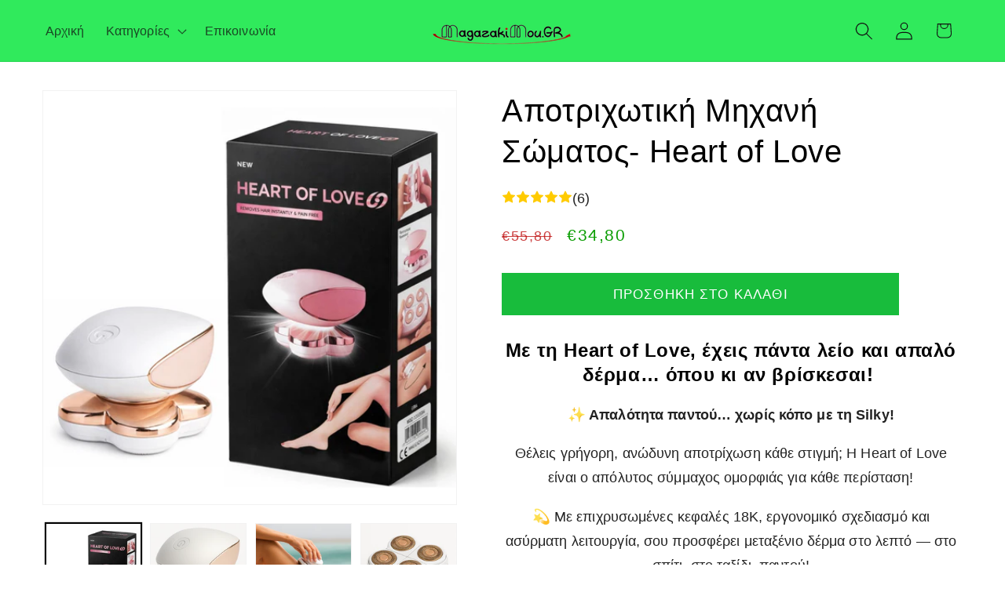

--- FILE ---
content_type: text/html; charset=utf-8
request_url: https://magazakimou.gr/products/silky
body_size: 38908
content:
<!doctype html>
<html class="js" lang="el">
  <head>
    <script src="//magazakimou.gr/cdn/shop/t/8/assets/volume-discounts.js?v=182531246920559138031738232018" type="text/javascript"></script>
    <meta charset="utf-8">
    <meta http-equiv="X-UA-Compatible" content="IE=edge">
    <meta name="viewport" content="width=device-width,initial-scale=1">
    <meta name="theme-color" content="">
    <link rel="canonical" href="https://magazakimou.gr/products/silky"><link rel="icon" type="image/png" href="//magazakimou.gr/cdn/shop/files/logomagaz.png?crop=center&height=32&v=1613540816&width=32"><title>
      Αποτριχωτική Μηχανή Σώματος- Heart of Love
 &ndash; magazakimou</title>

    
      <meta name="description" content="Με τη Silky θα λύσετε το πρόβλημα της αποτρίχωσης χωρίς καθόλου ερεθισμούς και χωρίς σημάδια στο δέρμα μετά την αποτρίχωση. Μπορείτε πλέον να περιποιηθείτε τον εαυτό σας εύκολα, χωρίς να υποφέρετε και χωρίς να ξοδεύετε χρόνο και χρήματα. αποτρίχωση, πρόσωπο, σώμα, ξυριστική μηχανή, απαλό δέρμα, γυναικεία προϊόντα">
    

    

<meta property="og:site_name" content="magazakimou">
<meta property="og:url" content="https://magazakimou.gr/products/silky">
<meta property="og:title" content="Αποτριχωτική Μηχανή Σώματος- Heart of Love">
<meta property="og:type" content="product">
<meta property="og:description" content="Με τη Silky θα λύσετε το πρόβλημα της αποτρίχωσης χωρίς καθόλου ερεθισμούς και χωρίς σημάδια στο δέρμα μετά την αποτρίχωση. Μπορείτε πλέον να περιποιηθείτε τον εαυτό σας εύκολα, χωρίς να υποφέρετε και χωρίς να ξοδεύετε χρόνο και χρήματα. αποτρίχωση, πρόσωπο, σώμα, ξυριστική μηχανή, απαλό δέρμα, γυναικεία προϊόντα"><meta property="og:image" content="http://magazakimou.gr/cdn/shop/files/file_00000000a178722f8823dac53770653f_1.jpg?v=1767089021">
  <meta property="og:image:secure_url" content="https://magazakimou.gr/cdn/shop/files/file_00000000a178722f8823dac53770653f_1.jpg?v=1767089021">
  <meta property="og:image:width" content="1200">
  <meta property="og:image:height" content="1200"><meta property="og:price:amount" content="34,80">
  <meta property="og:price:currency" content="EUR"><meta name="twitter:card" content="summary_large_image">
<meta name="twitter:title" content="Αποτριχωτική Μηχανή Σώματος- Heart of Love">
<meta name="twitter:description" content="Με τη Silky θα λύσετε το πρόβλημα της αποτρίχωσης χωρίς καθόλου ερεθισμούς και χωρίς σημάδια στο δέρμα μετά την αποτρίχωση. Μπορείτε πλέον να περιποιηθείτε τον εαυτό σας εύκολα, χωρίς να υποφέρετε και χωρίς να ξοδεύετε χρόνο και χρήματα. αποτρίχωση, πρόσωπο, σώμα, ξυριστική μηχανή, απαλό δέρμα, γυναικεία προϊόντα">


    <script src="//magazakimou.gr/cdn/shop/t/8/assets/constants.js?v=132983761750457495441734377799" defer="defer"></script>
    <script src="//magazakimou.gr/cdn/shop/t/8/assets/pubsub.js?v=158357773527763999511734377800" defer="defer"></script>
    <script src="//magazakimou.gr/cdn/shop/t/8/assets/global.js?v=152862011079830610291734377799" defer="defer"></script>
    <script src="//magazakimou.gr/cdn/shop/t/8/assets/details-disclosure.js?v=13653116266235556501734377799" defer="defer"></script>
    <script src="//magazakimou.gr/cdn/shop/t/8/assets/details-modal.js?v=25581673532751508451734377799" defer="defer"></script>
    <script src="//magazakimou.gr/cdn/shop/t/8/assets/search-form.js?v=133129549252120666541734377800" defer="defer"></script><script src="//magazakimou.gr/cdn/shop/t/8/assets/animations.js?v=88693664871331136111734377798" defer="defer"></script><script>window.performance && window.performance.mark && window.performance.mark('shopify.content_for_header.start');</script><meta name="google-site-verification" content="aOjiqXjpepzQmrTWFZrCH-FAHavoZubpWwNJdJGEjJA">
<meta id="shopify-digital-wallet" name="shopify-digital-wallet" content="/23190533/digital_wallets/dialog">
<link rel="alternate" type="application/json+oembed" href="https://magazakimou.gr/products/silky.oembed">
<script async="async" src="/checkouts/internal/preloads.js?locale=el-GR"></script>
<script id="shopify-features" type="application/json">{"accessToken":"d35a055cbf96a5b5c89a59ff039860e0","betas":["rich-media-storefront-analytics"],"domain":"magazakimou.gr","predictiveSearch":true,"shopId":23190533,"locale":"el"}</script>
<script>var Shopify = Shopify || {};
Shopify.shop = "magazakimou.myshopify.com";
Shopify.locale = "el";
Shopify.currency = {"active":"EUR","rate":"1.0"};
Shopify.country = "GR";
Shopify.theme = {"name":"Dawn","id":175409824078,"schema_name":"Dawn","schema_version":"15.2.0","theme_store_id":887,"role":"main"};
Shopify.theme.handle = "null";
Shopify.theme.style = {"id":null,"handle":null};
Shopify.cdnHost = "magazakimou.gr/cdn";
Shopify.routes = Shopify.routes || {};
Shopify.routes.root = "/";</script>
<script type="module">!function(o){(o.Shopify=o.Shopify||{}).modules=!0}(window);</script>
<script>!function(o){function n(){var o=[];function n(){o.push(Array.prototype.slice.apply(arguments))}return n.q=o,n}var t=o.Shopify=o.Shopify||{};t.loadFeatures=n(),t.autoloadFeatures=n()}(window);</script>
<script id="shop-js-analytics" type="application/json">{"pageType":"product"}</script>
<script defer="defer" async type="module" src="//magazakimou.gr/cdn/shopifycloud/shop-js/modules/v2/client.init-shop-cart-sync_CA-k_-bH.el.esm.js"></script>
<script defer="defer" async type="module" src="//magazakimou.gr/cdn/shopifycloud/shop-js/modules/v2/chunk.common_B9X36xNm.esm.js"></script>
<script type="module">
  await import("//magazakimou.gr/cdn/shopifycloud/shop-js/modules/v2/client.init-shop-cart-sync_CA-k_-bH.el.esm.js");
await import("//magazakimou.gr/cdn/shopifycloud/shop-js/modules/v2/chunk.common_B9X36xNm.esm.js");

  window.Shopify.SignInWithShop?.initShopCartSync?.({"fedCMEnabled":true,"windoidEnabled":true});

</script>
<script>(function() {
  var isLoaded = false;
  function asyncLoad() {
    if (isLoaded) return;
    isLoaded = true;
    var urls = ["https:\/\/cdn.hextom.com\/js\/freeshippingbar.js?shop=magazakimou.myshopify.com"];
    for (var i = 0; i < urls.length; i++) {
      var s = document.createElement('script');
      s.type = 'text/javascript';
      s.async = true;
      s.src = urls[i];
      var x = document.getElementsByTagName('script')[0];
      x.parentNode.insertBefore(s, x);
    }
  };
  if(window.attachEvent) {
    window.attachEvent('onload', asyncLoad);
  } else {
    window.addEventListener('load', asyncLoad, false);
  }
})();</script>
<script id="__st">var __st={"a":23190533,"offset":7200,"reqid":"cf63006c-b07a-4384-b2e6-fbc33544197a-1768780094","pageurl":"magazakimou.gr\/products\/silky","u":"74e07336ca75","p":"product","rtyp":"product","rid":4443101200455};</script>
<script>window.ShopifyPaypalV4VisibilityTracking = true;</script>
<script id="captcha-bootstrap">!function(){'use strict';const t='contact',e='account',n='new_comment',o=[[t,t],['blogs',n],['comments',n],[t,'customer']],c=[[e,'customer_login'],[e,'guest_login'],[e,'recover_customer_password'],[e,'create_customer']],r=t=>t.map((([t,e])=>`form[action*='/${t}']:not([data-nocaptcha='true']) input[name='form_type'][value='${e}']`)).join(','),a=t=>()=>t?[...document.querySelectorAll(t)].map((t=>t.form)):[];function s(){const t=[...o],e=r(t);return a(e)}const i='password',u='form_key',d=['recaptcha-v3-token','g-recaptcha-response','h-captcha-response',i],f=()=>{try{return window.sessionStorage}catch{return}},m='__shopify_v',_=t=>t.elements[u];function p(t,e,n=!1){try{const o=window.sessionStorage,c=JSON.parse(o.getItem(e)),{data:r}=function(t){const{data:e,action:n}=t;return t[m]||n?{data:e,action:n}:{data:t,action:n}}(c);for(const[e,n]of Object.entries(r))t.elements[e]&&(t.elements[e].value=n);n&&o.removeItem(e)}catch(o){console.error('form repopulation failed',{error:o})}}const l='form_type',E='cptcha';function T(t){t.dataset[E]=!0}const w=window,h=w.document,L='Shopify',v='ce_forms',y='captcha';let A=!1;((t,e)=>{const n=(g='f06e6c50-85a8-45c8-87d0-21a2b65856fe',I='https://cdn.shopify.com/shopifycloud/storefront-forms-hcaptcha/ce_storefront_forms_captcha_hcaptcha.v1.5.2.iife.js',D={infoText:'Προστατεύεται με το hCaptcha',privacyText:'Απόρρητο',termsText:'Όροι'},(t,e,n)=>{const o=w[L][v],c=o.bindForm;if(c)return c(t,g,e,D).then(n);var r;o.q.push([[t,g,e,D],n]),r=I,A||(h.body.append(Object.assign(h.createElement('script'),{id:'captcha-provider',async:!0,src:r})),A=!0)});var g,I,D;w[L]=w[L]||{},w[L][v]=w[L][v]||{},w[L][v].q=[],w[L][y]=w[L][y]||{},w[L][y].protect=function(t,e){n(t,void 0,e),T(t)},Object.freeze(w[L][y]),function(t,e,n,w,h,L){const[v,y,A,g]=function(t,e,n){const i=e?o:[],u=t?c:[],d=[...i,...u],f=r(d),m=r(i),_=r(d.filter((([t,e])=>n.includes(e))));return[a(f),a(m),a(_),s()]}(w,h,L),I=t=>{const e=t.target;return e instanceof HTMLFormElement?e:e&&e.form},D=t=>v().includes(t);t.addEventListener('submit',(t=>{const e=I(t);if(!e)return;const n=D(e)&&!e.dataset.hcaptchaBound&&!e.dataset.recaptchaBound,o=_(e),c=g().includes(e)&&(!o||!o.value);(n||c)&&t.preventDefault(),c&&!n&&(function(t){try{if(!f())return;!function(t){const e=f();if(!e)return;const n=_(t);if(!n)return;const o=n.value;o&&e.removeItem(o)}(t);const e=Array.from(Array(32),(()=>Math.random().toString(36)[2])).join('');!function(t,e){_(t)||t.append(Object.assign(document.createElement('input'),{type:'hidden',name:u})),t.elements[u].value=e}(t,e),function(t,e){const n=f();if(!n)return;const o=[...t.querySelectorAll(`input[type='${i}']`)].map((({name:t})=>t)),c=[...d,...o],r={};for(const[a,s]of new FormData(t).entries())c.includes(a)||(r[a]=s);n.setItem(e,JSON.stringify({[m]:1,action:t.action,data:r}))}(t,e)}catch(e){console.error('failed to persist form',e)}}(e),e.submit())}));const S=(t,e)=>{t&&!t.dataset[E]&&(n(t,e.some((e=>e===t))),T(t))};for(const o of['focusin','change'])t.addEventListener(o,(t=>{const e=I(t);D(e)&&S(e,y())}));const B=e.get('form_key'),M=e.get(l),P=B&&M;t.addEventListener('DOMContentLoaded',(()=>{const t=y();if(P)for(const e of t)e.elements[l].value===M&&p(e,B);[...new Set([...A(),...v().filter((t=>'true'===t.dataset.shopifyCaptcha))])].forEach((e=>S(e,t)))}))}(h,new URLSearchParams(w.location.search),n,t,e,['guest_login'])})(!1,!0)}();</script>
<script integrity="sha256-4kQ18oKyAcykRKYeNunJcIwy7WH5gtpwJnB7kiuLZ1E=" data-source-attribution="shopify.loadfeatures" defer="defer" src="//magazakimou.gr/cdn/shopifycloud/storefront/assets/storefront/load_feature-a0a9edcb.js" crossorigin="anonymous"></script>
<script data-source-attribution="shopify.dynamic_checkout.dynamic.init">var Shopify=Shopify||{};Shopify.PaymentButton=Shopify.PaymentButton||{isStorefrontPortableWallets:!0,init:function(){window.Shopify.PaymentButton.init=function(){};var t=document.createElement("script");t.src="https://magazakimou.gr/cdn/shopifycloud/portable-wallets/latest/portable-wallets.el.js",t.type="module",document.head.appendChild(t)}};
</script>
<script data-source-attribution="shopify.dynamic_checkout.buyer_consent">
  function portableWalletsHideBuyerConsent(e){var t=document.getElementById("shopify-buyer-consent"),n=document.getElementById("shopify-subscription-policy-button");t&&n&&(t.classList.add("hidden"),t.setAttribute("aria-hidden","true"),n.removeEventListener("click",e))}function portableWalletsShowBuyerConsent(e){var t=document.getElementById("shopify-buyer-consent"),n=document.getElementById("shopify-subscription-policy-button");t&&n&&(t.classList.remove("hidden"),t.removeAttribute("aria-hidden"),n.addEventListener("click",e))}window.Shopify?.PaymentButton&&(window.Shopify.PaymentButton.hideBuyerConsent=portableWalletsHideBuyerConsent,window.Shopify.PaymentButton.showBuyerConsent=portableWalletsShowBuyerConsent);
</script>
<script data-source-attribution="shopify.dynamic_checkout.cart.bootstrap">document.addEventListener("DOMContentLoaded",(function(){function t(){return document.querySelector("shopify-accelerated-checkout-cart, shopify-accelerated-checkout")}if(t())Shopify.PaymentButton.init();else{new MutationObserver((function(e,n){t()&&(Shopify.PaymentButton.init(),n.disconnect())})).observe(document.body,{childList:!0,subtree:!0})}}));
</script>
<link id="shopify-accelerated-checkout-styles" rel="stylesheet" media="screen" href="https://magazakimou.gr/cdn/shopifycloud/portable-wallets/latest/accelerated-checkout-backwards-compat.css" crossorigin="anonymous">
<style id="shopify-accelerated-checkout-cart">
        #shopify-buyer-consent {
  margin-top: 1em;
  display: inline-block;
  width: 100%;
}

#shopify-buyer-consent.hidden {
  display: none;
}

#shopify-subscription-policy-button {
  background: none;
  border: none;
  padding: 0;
  text-decoration: underline;
  font-size: inherit;
  cursor: pointer;
}

#shopify-subscription-policy-button::before {
  box-shadow: none;
}

      </style>
<script id="sections-script" data-sections="header" defer="defer" src="//magazakimou.gr/cdn/shop/t/8/compiled_assets/scripts.js?1711"></script>
<script>window.performance && window.performance.mark && window.performance.mark('shopify.content_for_header.end');</script>


    <style data-shopify>
      
      
      
      
      

      
        :root,
        .color-scheme-1 {
          --color-background: 255,255,255;
        
          --gradient-background: #ffffff;
        

        

        --color-foreground: 0,0,0;
        --color-background-contrast: 191,191,191;
        --color-shadow: 18,18,18;
        --color-button: 24,188,60;
        --color-button-text: 255,255,255;
        --color-secondary-button: 255,255,255;
        --color-secondary-button-text: 18,18,18;
        --color-link: 18,18,18;
        --color-badge-foreground: 0,0,0;
        --color-badge-background: 255,255,255;
        --color-badge-border: 0,0,0;
        --payment-terms-background-color: rgb(255 255 255);
      }
      
        
        .color-scheme-2 {
          --color-background: 243,243,243;
        
          --gradient-background: #f3f3f3;
        

        

        --color-foreground: 18,18,18;
        --color-background-contrast: 179,179,179;
        --color-shadow: 18,18,18;
        --color-button: 24,188,60;
        --color-button-text: 243,243,243;
        --color-secondary-button: 243,243,243;
        --color-secondary-button-text: 18,18,18;
        --color-link: 18,18,18;
        --color-badge-foreground: 18,18,18;
        --color-badge-background: 243,243,243;
        --color-badge-border: 18,18,18;
        --payment-terms-background-color: rgb(243 243 243);
      }
      
        
        .color-scheme-3 {
          --color-background: 36,40,51;
        
          --gradient-background: #242833;
        

        

        --color-foreground: 255,255,255;
        --color-background-contrast: 47,52,66;
        --color-shadow: 18,18,18;
        --color-button: 255,255,255;
        --color-button-text: 0,0,0;
        --color-secondary-button: 36,40,51;
        --color-secondary-button-text: 255,255,255;
        --color-link: 255,255,255;
        --color-badge-foreground: 255,255,255;
        --color-badge-background: 36,40,51;
        --color-badge-border: 255,255,255;
        --payment-terms-background-color: rgb(36 40 51);
      }
      
        
        .color-scheme-4 {
          --color-background: 18,18,18;
        
          --gradient-background: #121212;
        

        

        --color-foreground: 255,255,255;
        --color-background-contrast: 146,146,146;
        --color-shadow: 18,18,18;
        --color-button: 255,255,255;
        --color-button-text: 18,18,18;
        --color-secondary-button: 18,18,18;
        --color-secondary-button-text: 255,255,255;
        --color-link: 255,255,255;
        --color-badge-foreground: 255,255,255;
        --color-badge-background: 18,18,18;
        --color-badge-border: 255,255,255;
        --payment-terms-background-color: rgb(18 18 18);
      }
      
        
        .color-scheme-5 {
          --color-background: 51,79,180;
        
          --gradient-background: #334fb4;
        

        

        --color-foreground: 255,255,255;
        --color-background-contrast: 23,35,81;
        --color-shadow: 18,18,18;
        --color-button: 255,255,255;
        --color-button-text: 51,79,180;
        --color-secondary-button: 51,79,180;
        --color-secondary-button-text: 255,255,255;
        --color-link: 255,255,255;
        --color-badge-foreground: 255,255,255;
        --color-badge-background: 51,79,180;
        --color-badge-border: 255,255,255;
        --payment-terms-background-color: rgb(51 79 180);
      }
      
        
        .color-scheme-ea412ec9-fdb7-4ac9-8180-46ab4f50f0cd {
          --color-background: 48,234,92;
        
          --gradient-background: #30ea5c;
        

        

        --color-foreground: 18,18,18;
        --color-background-contrast: 14,140,44;
        --color-shadow: 18,18,18;
        --color-button: 24,188,60;
        --color-button-text: 243,243,243;
        --color-secondary-button: 48,234,92;
        --color-secondary-button-text: 18,18,18;
        --color-link: 18,18,18;
        --color-badge-foreground: 18,18,18;
        --color-badge-background: 48,234,92;
        --color-badge-border: 18,18,18;
        --payment-terms-background-color: rgb(48 234 92);
      }
      
        
        .color-scheme-b5fbdda2-5b82-401b-befe-2b4b0ca62948 {
          --color-background: 255,255,255;
        
          --gradient-background: #ffffff;
        

        

        --color-foreground: 18,18,18;
        --color-background-contrast: 191,191,191;
        --color-shadow: 18,18,18;
        --color-button: 18,18,18;
        --color-button-text: 255,255,255;
        --color-secondary-button: 255,255,255;
        --color-secondary-button-text: 18,18,18;
        --color-link: 18,18,18;
        --color-badge-foreground: 18,18,18;
        --color-badge-background: 255,255,255;
        --color-badge-border: 18,18,18;
        --payment-terms-background-color: rgb(255 255 255);
      }
      

      body, .color-scheme-1, .color-scheme-2, .color-scheme-3, .color-scheme-4, .color-scheme-5, .color-scheme-ea412ec9-fdb7-4ac9-8180-46ab4f50f0cd, .color-scheme-b5fbdda2-5b82-401b-befe-2b4b0ca62948 {
        color: rgba(var(--color-foreground), 0.75);
        background-color: rgb(var(--color-background));
      }

      :root {
        --font-body-family: "system_ui", -apple-system, 'Segoe UI', Roboto, 'Helvetica Neue', 'Noto Sans', 'Liberation Sans', Arial, sans-serif, 'Apple Color Emoji', 'Segoe UI Emoji', 'Segoe UI Symbol', 'Noto Color Emoji';
        --font-body-style: normal;
        --font-body-weight: 400;
        --font-body-weight-bold: 700;

        --font-heading-family: "system_ui", -apple-system, 'Segoe UI', Roboto, 'Helvetica Neue', 'Noto Sans', 'Liberation Sans', Arial, sans-serif, 'Apple Color Emoji', 'Segoe UI Emoji', 'Segoe UI Symbol', 'Noto Color Emoji';
        --font-heading-style: normal;
        --font-heading-weight: 400;

        --font-body-scale: 1.15;
        --font-heading-scale: 0.8695652173913043;

        --media-padding: px;
        --media-border-opacity: 0.05;
        --media-border-width: 1px;
        --media-radius: 0px;
        --media-shadow-opacity: 0.0;
        --media-shadow-horizontal-offset: 0px;
        --media-shadow-vertical-offset: 4px;
        --media-shadow-blur-radius: 5px;
        --media-shadow-visible: 0;

        --page-width: 140rem;
        --page-width-margin: 0rem;

        --product-card-image-padding: 0.0rem;
        --product-card-corner-radius: 0.0rem;
        --product-card-text-alignment: center;
        --product-card-border-width: 0.0rem;
        --product-card-border-opacity: 0.1;
        --product-card-shadow-opacity: 0.0;
        --product-card-shadow-visible: 0;
        --product-card-shadow-horizontal-offset: 0.0rem;
        --product-card-shadow-vertical-offset: 0.4rem;
        --product-card-shadow-blur-radius: 0.5rem;

        --collection-card-image-padding: 0.0rem;
        --collection-card-corner-radius: 0.0rem;
        --collection-card-text-alignment: left;
        --collection-card-border-width: 0.0rem;
        --collection-card-border-opacity: 0.1;
        --collection-card-shadow-opacity: 0.0;
        --collection-card-shadow-visible: 0;
        --collection-card-shadow-horizontal-offset: 0.0rem;
        --collection-card-shadow-vertical-offset: 0.4rem;
        --collection-card-shadow-blur-radius: 0.5rem;

        --blog-card-image-padding: 0.0rem;
        --blog-card-corner-radius: 0.0rem;
        --blog-card-text-alignment: left;
        --blog-card-border-width: 0.0rem;
        --blog-card-border-opacity: 0.1;
        --blog-card-shadow-opacity: 0.0;
        --blog-card-shadow-visible: 0;
        --blog-card-shadow-horizontal-offset: 0.0rem;
        --blog-card-shadow-vertical-offset: 0.4rem;
        --blog-card-shadow-blur-radius: 0.5rem;

        --badge-corner-radius: 4.0rem;

        --popup-border-width: 1px;
        --popup-border-opacity: 0.1;
        --popup-corner-radius: 0px;
        --popup-shadow-opacity: 0.05;
        --popup-shadow-horizontal-offset: 0px;
        --popup-shadow-vertical-offset: 4px;
        --popup-shadow-blur-radius: 5px;

        --drawer-border-width: 1px;
        --drawer-border-opacity: 0.1;
        --drawer-shadow-opacity: 0.0;
        --drawer-shadow-horizontal-offset: 0px;
        --drawer-shadow-vertical-offset: 4px;
        --drawer-shadow-blur-radius: 5px;

        --spacing-sections-desktop: 0px;
        --spacing-sections-mobile: 0px;

        --grid-desktop-vertical-spacing: 8px;
        --grid-desktop-horizontal-spacing: 8px;
        --grid-mobile-vertical-spacing: 4px;
        --grid-mobile-horizontal-spacing: 4px;

        --text-boxes-border-opacity: 0.1;
        --text-boxes-border-width: 0px;
        --text-boxes-radius: 0px;
        --text-boxes-shadow-opacity: 0.0;
        --text-boxes-shadow-visible: 0;
        --text-boxes-shadow-horizontal-offset: 0px;
        --text-boxes-shadow-vertical-offset: 4px;
        --text-boxes-shadow-blur-radius: 5px;

        --buttons-radius: 0px;
        --buttons-radius-outset: 0px;
        --buttons-border-width: 1px;
        --buttons-border-opacity: 1.0;
        --buttons-shadow-opacity: 0.0;
        --buttons-shadow-visible: 0;
        --buttons-shadow-horizontal-offset: 0px;
        --buttons-shadow-vertical-offset: 4px;
        --buttons-shadow-blur-radius: 5px;
        --buttons-border-offset: 0px;

        --inputs-radius: 0px;
        --inputs-border-width: 1px;
        --inputs-border-opacity: 0.55;
        --inputs-shadow-opacity: 0.0;
        --inputs-shadow-horizontal-offset: 0px;
        --inputs-margin-offset: 0px;
        --inputs-shadow-vertical-offset: 4px;
        --inputs-shadow-blur-radius: 5px;
        --inputs-radius-outset: 0px;

        --variant-pills-radius: 0px;
        --variant-pills-border-width: 1px;
        --variant-pills-border-opacity: 0.55;
        --variant-pills-shadow-opacity: 0.0;
        --variant-pills-shadow-horizontal-offset: 0px;
        --variant-pills-shadow-vertical-offset: 4px;
        --variant-pills-shadow-blur-radius: 5px;
      }

      *,
      *::before,
      *::after {
        box-sizing: inherit;
      }

      html {
        box-sizing: border-box;
        font-size: calc(var(--font-body-scale) * 62.5%);
        height: 100%;
      }

      body {
        display: grid;
        grid-template-rows: auto auto 1fr auto;
        grid-template-columns: 100%;
        min-height: 100%;
        margin: 0;
        font-size: 1.5rem;
        letter-spacing: 0.06rem;
        line-height: calc(1 + 0.8 / var(--font-body-scale));
        font-family: var(--font-body-family);
        font-style: var(--font-body-style);
        font-weight: var(--font-body-weight);
      }

      @media screen and (min-width: 750px) {
        body {
          font-size: 1.6rem;
        }
      }
    </style>

    <link href="//magazakimou.gr/cdn/shop/t/8/assets/base.css?v=170542816983369778531742308209" rel="stylesheet" type="text/css" media="all" />
    <link rel="stylesheet" href="//magazakimou.gr/cdn/shop/t/8/assets/component-cart-items.css?v=123238115697927560811734377798" media="print" onload="this.media='all'"><link href="//magazakimou.gr/cdn/shop/t/8/assets/component-localization-form.css?v=170315343355214948141734377798" rel="stylesheet" type="text/css" media="all" />
      <script src="//magazakimou.gr/cdn/shop/t/8/assets/localization-form.js?v=144176611646395275351734377800" defer="defer"></script><link
        rel="stylesheet"
        href="//magazakimou.gr/cdn/shop/t/8/assets/component-predictive-search.css?v=118923337488134913561734377798"
        media="print"
        onload="this.media='all'"
      ><script>
      if (Shopify.designMode) {
        document.documentElement.classList.add('shopify-design-mode');
      }
    </script>
  <!-- BEGIN app block: shopify://apps/frequently-bought/blocks/app-embed-block/b1a8cbea-c844-4842-9529-7c62dbab1b1f --><script>
    window.codeblackbelt = window.codeblackbelt || {};
    window.codeblackbelt.shop = window.codeblackbelt.shop || 'magazakimou.myshopify.com';
    
        window.codeblackbelt.productId = 4443101200455;</script><script src="//cdn.codeblackbelt.com/widgets/frequently-bought-together/main.min.js?version=2026011901+0200" async></script>
 <!-- END app block --><script src="https://cdn.shopify.com/extensions/019bc2cf-ad72-709c-ab89-9947d92587ae/free-shipping-bar-118/assets/freeshippingbar.js" type="text/javascript" defer="defer"></script>
<script src="https://cdn.shopify.com/extensions/019bb1eb-3017-7eaa-b546-f7de9ed1564f/my-app-527/assets/productReview.js" type="text/javascript" defer="defer"></script>
<link href="https://cdn.shopify.com/extensions/019bb1eb-3017-7eaa-b546-f7de9ed1564f/my-app-527/assets/frontend.css" rel="stylesheet" type="text/css" media="all">
<link href="https://monorail-edge.shopifysvc.com" rel="dns-prefetch">
<script>(function(){if ("sendBeacon" in navigator && "performance" in window) {try {var session_token_from_headers = performance.getEntriesByType('navigation')[0].serverTiming.find(x => x.name == '_s').description;} catch {var session_token_from_headers = undefined;}var session_cookie_matches = document.cookie.match(/_shopify_s=([^;]*)/);var session_token_from_cookie = session_cookie_matches && session_cookie_matches.length === 2 ? session_cookie_matches[1] : "";var session_token = session_token_from_headers || session_token_from_cookie || "";function handle_abandonment_event(e) {var entries = performance.getEntries().filter(function(entry) {return /monorail-edge.shopifysvc.com/.test(entry.name);});if (!window.abandonment_tracked && entries.length === 0) {window.abandonment_tracked = true;var currentMs = Date.now();var navigation_start = performance.timing.navigationStart;var payload = {shop_id: 23190533,url: window.location.href,navigation_start,duration: currentMs - navigation_start,session_token,page_type: "product"};window.navigator.sendBeacon("https://monorail-edge.shopifysvc.com/v1/produce", JSON.stringify({schema_id: "online_store_buyer_site_abandonment/1.1",payload: payload,metadata: {event_created_at_ms: currentMs,event_sent_at_ms: currentMs}}));}}window.addEventListener('pagehide', handle_abandonment_event);}}());</script>
<script id="web-pixels-manager-setup">(function e(e,d,r,n,o){if(void 0===o&&(o={}),!Boolean(null===(a=null===(i=window.Shopify)||void 0===i?void 0:i.analytics)||void 0===a?void 0:a.replayQueue)){var i,a;window.Shopify=window.Shopify||{};var t=window.Shopify;t.analytics=t.analytics||{};var s=t.analytics;s.replayQueue=[],s.publish=function(e,d,r){return s.replayQueue.push([e,d,r]),!0};try{self.performance.mark("wpm:start")}catch(e){}var l=function(){var e={modern:/Edge?\/(1{2}[4-9]|1[2-9]\d|[2-9]\d{2}|\d{4,})\.\d+(\.\d+|)|Firefox\/(1{2}[4-9]|1[2-9]\d|[2-9]\d{2}|\d{4,})\.\d+(\.\d+|)|Chrom(ium|e)\/(9{2}|\d{3,})\.\d+(\.\d+|)|(Maci|X1{2}).+ Version\/(15\.\d+|(1[6-9]|[2-9]\d|\d{3,})\.\d+)([,.]\d+|)( \(\w+\)|)( Mobile\/\w+|) Safari\/|Chrome.+OPR\/(9{2}|\d{3,})\.\d+\.\d+|(CPU[ +]OS|iPhone[ +]OS|CPU[ +]iPhone|CPU IPhone OS|CPU iPad OS)[ +]+(15[._]\d+|(1[6-9]|[2-9]\d|\d{3,})[._]\d+)([._]\d+|)|Android:?[ /-](13[3-9]|1[4-9]\d|[2-9]\d{2}|\d{4,})(\.\d+|)(\.\d+|)|Android.+Firefox\/(13[5-9]|1[4-9]\d|[2-9]\d{2}|\d{4,})\.\d+(\.\d+|)|Android.+Chrom(ium|e)\/(13[3-9]|1[4-9]\d|[2-9]\d{2}|\d{4,})\.\d+(\.\d+|)|SamsungBrowser\/([2-9]\d|\d{3,})\.\d+/,legacy:/Edge?\/(1[6-9]|[2-9]\d|\d{3,})\.\d+(\.\d+|)|Firefox\/(5[4-9]|[6-9]\d|\d{3,})\.\d+(\.\d+|)|Chrom(ium|e)\/(5[1-9]|[6-9]\d|\d{3,})\.\d+(\.\d+|)([\d.]+$|.*Safari\/(?![\d.]+ Edge\/[\d.]+$))|(Maci|X1{2}).+ Version\/(10\.\d+|(1[1-9]|[2-9]\d|\d{3,})\.\d+)([,.]\d+|)( \(\w+\)|)( Mobile\/\w+|) Safari\/|Chrome.+OPR\/(3[89]|[4-9]\d|\d{3,})\.\d+\.\d+|(CPU[ +]OS|iPhone[ +]OS|CPU[ +]iPhone|CPU IPhone OS|CPU iPad OS)[ +]+(10[._]\d+|(1[1-9]|[2-9]\d|\d{3,})[._]\d+)([._]\d+|)|Android:?[ /-](13[3-9]|1[4-9]\d|[2-9]\d{2}|\d{4,})(\.\d+|)(\.\d+|)|Mobile Safari.+OPR\/([89]\d|\d{3,})\.\d+\.\d+|Android.+Firefox\/(13[5-9]|1[4-9]\d|[2-9]\d{2}|\d{4,})\.\d+(\.\d+|)|Android.+Chrom(ium|e)\/(13[3-9]|1[4-9]\d|[2-9]\d{2}|\d{4,})\.\d+(\.\d+|)|Android.+(UC? ?Browser|UCWEB|U3)[ /]?(15\.([5-9]|\d{2,})|(1[6-9]|[2-9]\d|\d{3,})\.\d+)\.\d+|SamsungBrowser\/(5\.\d+|([6-9]|\d{2,})\.\d+)|Android.+MQ{2}Browser\/(14(\.(9|\d{2,})|)|(1[5-9]|[2-9]\d|\d{3,})(\.\d+|))(\.\d+|)|K[Aa][Ii]OS\/(3\.\d+|([4-9]|\d{2,})\.\d+)(\.\d+|)/},d=e.modern,r=e.legacy,n=navigator.userAgent;return n.match(d)?"modern":n.match(r)?"legacy":"unknown"}(),u="modern"===l?"modern":"legacy",c=(null!=n?n:{modern:"",legacy:""})[u],f=function(e){return[e.baseUrl,"/wpm","/b",e.hashVersion,"modern"===e.buildTarget?"m":"l",".js"].join("")}({baseUrl:d,hashVersion:r,buildTarget:u}),m=function(e){var d=e.version,r=e.bundleTarget,n=e.surface,o=e.pageUrl,i=e.monorailEndpoint;return{emit:function(e){var a=e.status,t=e.errorMsg,s=(new Date).getTime(),l=JSON.stringify({metadata:{event_sent_at_ms:s},events:[{schema_id:"web_pixels_manager_load/3.1",payload:{version:d,bundle_target:r,page_url:o,status:a,surface:n,error_msg:t},metadata:{event_created_at_ms:s}}]});if(!i)return console&&console.warn&&console.warn("[Web Pixels Manager] No Monorail endpoint provided, skipping logging."),!1;try{return self.navigator.sendBeacon.bind(self.navigator)(i,l)}catch(e){}var u=new XMLHttpRequest;try{return u.open("POST",i,!0),u.setRequestHeader("Content-Type","text/plain"),u.send(l),!0}catch(e){return console&&console.warn&&console.warn("[Web Pixels Manager] Got an unhandled error while logging to Monorail."),!1}}}}({version:r,bundleTarget:l,surface:e.surface,pageUrl:self.location.href,monorailEndpoint:e.monorailEndpoint});try{o.browserTarget=l,function(e){var d=e.src,r=e.async,n=void 0===r||r,o=e.onload,i=e.onerror,a=e.sri,t=e.scriptDataAttributes,s=void 0===t?{}:t,l=document.createElement("script"),u=document.querySelector("head"),c=document.querySelector("body");if(l.async=n,l.src=d,a&&(l.integrity=a,l.crossOrigin="anonymous"),s)for(var f in s)if(Object.prototype.hasOwnProperty.call(s,f))try{l.dataset[f]=s[f]}catch(e){}if(o&&l.addEventListener("load",o),i&&l.addEventListener("error",i),u)u.appendChild(l);else{if(!c)throw new Error("Did not find a head or body element to append the script");c.appendChild(l)}}({src:f,async:!0,onload:function(){if(!function(){var e,d;return Boolean(null===(d=null===(e=window.Shopify)||void 0===e?void 0:e.analytics)||void 0===d?void 0:d.initialized)}()){var d=window.webPixelsManager.init(e)||void 0;if(d){var r=window.Shopify.analytics;r.replayQueue.forEach((function(e){var r=e[0],n=e[1],o=e[2];d.publishCustomEvent(r,n,o)})),r.replayQueue=[],r.publish=d.publishCustomEvent,r.visitor=d.visitor,r.initialized=!0}}},onerror:function(){return m.emit({status:"failed",errorMsg:"".concat(f," has failed to load")})},sri:function(e){var d=/^sha384-[A-Za-z0-9+/=]+$/;return"string"==typeof e&&d.test(e)}(c)?c:"",scriptDataAttributes:o}),m.emit({status:"loading"})}catch(e){m.emit({status:"failed",errorMsg:(null==e?void 0:e.message)||"Unknown error"})}}})({shopId: 23190533,storefrontBaseUrl: "https://magazakimou.gr",extensionsBaseUrl: "https://extensions.shopifycdn.com/cdn/shopifycloud/web-pixels-manager",monorailEndpoint: "https://monorail-edge.shopifysvc.com/unstable/produce_batch",surface: "storefront-renderer",enabledBetaFlags: ["2dca8a86"],webPixelsConfigList: [{"id":"946766158","configuration":"{\"config\":\"{\\\"google_tag_ids\\\":[\\\"G-D52T1TJ58Z\\\",\\\"G-ZWSWDZP2JT\\\",\\\"GT-KFNB2NM\\\"],\\\"target_country\\\":\\\"GR\\\",\\\"gtag_events\\\":[{\\\"type\\\":\\\"begin_checkout\\\",\\\"action_label\\\":[\\\"G-D52T1TJ58Z\\\",\\\"AW-831934423\\\/50TjCJ_IwZUDENef2YwD\\\"]},{\\\"type\\\":\\\"search\\\",\\\"action_label\\\":[\\\"G-D52T1TJ58Z\\\",\\\"AW-831934423\\\/GcsACKLIwZUDENef2YwD\\\"]},{\\\"type\\\":\\\"view_item\\\",\\\"action_label\\\":[\\\"G-D52T1TJ58Z\\\",\\\"AW-831934423\\\/5ukoCPvHwZUDENef2YwD\\\",\\\"MC-FDF25RQW00\\\"]},{\\\"type\\\":\\\"purchase\\\",\\\"action_label\\\":[\\\"G-D52T1TJ58Z\\\",\\\"AW-831934423\\\/PE4fCPjHwZUDENef2YwD\\\",\\\"MC-FDF25RQW00\\\"]},{\\\"type\\\":\\\"page_view\\\",\\\"action_label\\\":[\\\"G-D52T1TJ58Z\\\",\\\"AW-831934423\\\/83YkCPXHwZUDENef2YwD\\\",\\\"MC-FDF25RQW00\\\"]},{\\\"type\\\":\\\"add_payment_info\\\",\\\"action_label\\\":[\\\"G-D52T1TJ58Z\\\",\\\"AW-831934423\\\/4n0ECKXIwZUDENef2YwD\\\"]},{\\\"type\\\":\\\"add_to_cart\\\",\\\"action_label\\\":[\\\"G-D52T1TJ58Z\\\",\\\"AW-831934423\\\/4cw4CP7HwZUDENef2YwD\\\"]}],\\\"enable_monitoring_mode\\\":false}\"}","eventPayloadVersion":"v1","runtimeContext":"OPEN","scriptVersion":"b2a88bafab3e21179ed38636efcd8a93","type":"APP","apiClientId":1780363,"privacyPurposes":[],"dataSharingAdjustments":{"protectedCustomerApprovalScopes":["read_customer_address","read_customer_email","read_customer_name","read_customer_personal_data","read_customer_phone"]}},{"id":"826474830","configuration":"{\"pixelCode\":\"CN6VKQBC77UAD1TCCJ20\"}","eventPayloadVersion":"v1","runtimeContext":"STRICT","scriptVersion":"22e92c2ad45662f435e4801458fb78cc","type":"APP","apiClientId":4383523,"privacyPurposes":["ANALYTICS","MARKETING","SALE_OF_DATA"],"dataSharingAdjustments":{"protectedCustomerApprovalScopes":["read_customer_address","read_customer_email","read_customer_name","read_customer_personal_data","read_customer_phone"]}},{"id":"280002894","configuration":"{\"pixel_id\":\"177035374508854\",\"pixel_type\":\"facebook_pixel\",\"metaapp_system_user_token\":\"-\"}","eventPayloadVersion":"v1","runtimeContext":"OPEN","scriptVersion":"ca16bc87fe92b6042fbaa3acc2fbdaa6","type":"APP","apiClientId":2329312,"privacyPurposes":["ANALYTICS","MARKETING","SALE_OF_DATA"],"dataSharingAdjustments":{"protectedCustomerApprovalScopes":["read_customer_address","read_customer_email","read_customer_name","read_customer_personal_data","read_customer_phone"]}},{"id":"147358030","configuration":"{\"tagID\":\"2613095497630\"}","eventPayloadVersion":"v1","runtimeContext":"STRICT","scriptVersion":"18031546ee651571ed29edbe71a3550b","type":"APP","apiClientId":3009811,"privacyPurposes":["ANALYTICS","MARKETING","SALE_OF_DATA"],"dataSharingAdjustments":{"protectedCustomerApprovalScopes":["read_customer_address","read_customer_email","read_customer_name","read_customer_personal_data","read_customer_phone"]}},{"id":"shopify-app-pixel","configuration":"{}","eventPayloadVersion":"v1","runtimeContext":"STRICT","scriptVersion":"0450","apiClientId":"shopify-pixel","type":"APP","privacyPurposes":["ANALYTICS","MARKETING"]},{"id":"shopify-custom-pixel","eventPayloadVersion":"v1","runtimeContext":"LAX","scriptVersion":"0450","apiClientId":"shopify-pixel","type":"CUSTOM","privacyPurposes":["ANALYTICS","MARKETING"]}],isMerchantRequest: false,initData: {"shop":{"name":"magazakimou","paymentSettings":{"currencyCode":"EUR"},"myshopifyDomain":"magazakimou.myshopify.com","countryCode":"GR","storefrontUrl":"https:\/\/magazakimou.gr"},"customer":null,"cart":null,"checkout":null,"productVariants":[{"price":{"amount":34.8,"currencyCode":"EUR"},"product":{"title":"Αποτριχωτική Μηχανή Σώματος- Heart of Love","vendor":"magazakimou","id":"4443101200455","untranslatedTitle":"Αποτριχωτική Μηχανή Σώματος- Heart of Love","url":"\/products\/silky","type":"smart product"},"id":"31671272079431","image":{"src":"\/\/magazakimou.gr\/cdn\/shop\/files\/file_00000000a178722f8823dac53770653f_1.jpg?v=1767089021"},"sku":"","title":"Default Title","untranslatedTitle":"Default Title"}],"purchasingCompany":null},},"https://magazakimou.gr/cdn","fcfee988w5aeb613cpc8e4bc33m6693e112",{"modern":"","legacy":""},{"shopId":"23190533","storefrontBaseUrl":"https:\/\/magazakimou.gr","extensionBaseUrl":"https:\/\/extensions.shopifycdn.com\/cdn\/shopifycloud\/web-pixels-manager","surface":"storefront-renderer","enabledBetaFlags":"[\"2dca8a86\"]","isMerchantRequest":"false","hashVersion":"fcfee988w5aeb613cpc8e4bc33m6693e112","publish":"custom","events":"[[\"page_viewed\",{}],[\"product_viewed\",{\"productVariant\":{\"price\":{\"amount\":34.8,\"currencyCode\":\"EUR\"},\"product\":{\"title\":\"Αποτριχωτική Μηχανή Σώματος- Heart of Love\",\"vendor\":\"magazakimou\",\"id\":\"4443101200455\",\"untranslatedTitle\":\"Αποτριχωτική Μηχανή Σώματος- Heart of Love\",\"url\":\"\/products\/silky\",\"type\":\"smart product\"},\"id\":\"31671272079431\",\"image\":{\"src\":\"\/\/magazakimou.gr\/cdn\/shop\/files\/file_00000000a178722f8823dac53770653f_1.jpg?v=1767089021\"},\"sku\":\"\",\"title\":\"Default Title\",\"untranslatedTitle\":\"Default Title\"}}]]"});</script><script>
  window.ShopifyAnalytics = window.ShopifyAnalytics || {};
  window.ShopifyAnalytics.meta = window.ShopifyAnalytics.meta || {};
  window.ShopifyAnalytics.meta.currency = 'EUR';
  var meta = {"product":{"id":4443101200455,"gid":"gid:\/\/shopify\/Product\/4443101200455","vendor":"magazakimou","type":"smart product","handle":"silky","variants":[{"id":31671272079431,"price":3480,"name":"Αποτριχωτική Μηχανή Σώματος- Heart of Love","public_title":null,"sku":""}],"remote":false},"page":{"pageType":"product","resourceType":"product","resourceId":4443101200455,"requestId":"cf63006c-b07a-4384-b2e6-fbc33544197a-1768780094"}};
  for (var attr in meta) {
    window.ShopifyAnalytics.meta[attr] = meta[attr];
  }
</script>
<script class="analytics">
  (function () {
    var customDocumentWrite = function(content) {
      var jquery = null;

      if (window.jQuery) {
        jquery = window.jQuery;
      } else if (window.Checkout && window.Checkout.$) {
        jquery = window.Checkout.$;
      }

      if (jquery) {
        jquery('body').append(content);
      }
    };

    var hasLoggedConversion = function(token) {
      if (token) {
        return document.cookie.indexOf('loggedConversion=' + token) !== -1;
      }
      return false;
    }

    var setCookieIfConversion = function(token) {
      if (token) {
        var twoMonthsFromNow = new Date(Date.now());
        twoMonthsFromNow.setMonth(twoMonthsFromNow.getMonth() + 2);

        document.cookie = 'loggedConversion=' + token + '; expires=' + twoMonthsFromNow;
      }
    }

    var trekkie = window.ShopifyAnalytics.lib = window.trekkie = window.trekkie || [];
    if (trekkie.integrations) {
      return;
    }
    trekkie.methods = [
      'identify',
      'page',
      'ready',
      'track',
      'trackForm',
      'trackLink'
    ];
    trekkie.factory = function(method) {
      return function() {
        var args = Array.prototype.slice.call(arguments);
        args.unshift(method);
        trekkie.push(args);
        return trekkie;
      };
    };
    for (var i = 0; i < trekkie.methods.length; i++) {
      var key = trekkie.methods[i];
      trekkie[key] = trekkie.factory(key);
    }
    trekkie.load = function(config) {
      trekkie.config = config || {};
      trekkie.config.initialDocumentCookie = document.cookie;
      var first = document.getElementsByTagName('script')[0];
      var script = document.createElement('script');
      script.type = 'text/javascript';
      script.onerror = function(e) {
        var scriptFallback = document.createElement('script');
        scriptFallback.type = 'text/javascript';
        scriptFallback.onerror = function(error) {
                var Monorail = {
      produce: function produce(monorailDomain, schemaId, payload) {
        var currentMs = new Date().getTime();
        var event = {
          schema_id: schemaId,
          payload: payload,
          metadata: {
            event_created_at_ms: currentMs,
            event_sent_at_ms: currentMs
          }
        };
        return Monorail.sendRequest("https://" + monorailDomain + "/v1/produce", JSON.stringify(event));
      },
      sendRequest: function sendRequest(endpointUrl, payload) {
        // Try the sendBeacon API
        if (window && window.navigator && typeof window.navigator.sendBeacon === 'function' && typeof window.Blob === 'function' && !Monorail.isIos12()) {
          var blobData = new window.Blob([payload], {
            type: 'text/plain'
          });

          if (window.navigator.sendBeacon(endpointUrl, blobData)) {
            return true;
          } // sendBeacon was not successful

        } // XHR beacon

        var xhr = new XMLHttpRequest();

        try {
          xhr.open('POST', endpointUrl);
          xhr.setRequestHeader('Content-Type', 'text/plain');
          xhr.send(payload);
        } catch (e) {
          console.log(e);
        }

        return false;
      },
      isIos12: function isIos12() {
        return window.navigator.userAgent.lastIndexOf('iPhone; CPU iPhone OS 12_') !== -1 || window.navigator.userAgent.lastIndexOf('iPad; CPU OS 12_') !== -1;
      }
    };
    Monorail.produce('monorail-edge.shopifysvc.com',
      'trekkie_storefront_load_errors/1.1',
      {shop_id: 23190533,
      theme_id: 175409824078,
      app_name: "storefront",
      context_url: window.location.href,
      source_url: "//magazakimou.gr/cdn/s/trekkie.storefront.cd680fe47e6c39ca5d5df5f0a32d569bc48c0f27.min.js"});

        };
        scriptFallback.async = true;
        scriptFallback.src = '//magazakimou.gr/cdn/s/trekkie.storefront.cd680fe47e6c39ca5d5df5f0a32d569bc48c0f27.min.js';
        first.parentNode.insertBefore(scriptFallback, first);
      };
      script.async = true;
      script.src = '//magazakimou.gr/cdn/s/trekkie.storefront.cd680fe47e6c39ca5d5df5f0a32d569bc48c0f27.min.js';
      first.parentNode.insertBefore(script, first);
    };
    trekkie.load(
      {"Trekkie":{"appName":"storefront","development":false,"defaultAttributes":{"shopId":23190533,"isMerchantRequest":null,"themeId":175409824078,"themeCityHash":"10294001991781676911","contentLanguage":"el","currency":"EUR","eventMetadataId":"819ce533-27fe-4dee-bd7d-3b144ed68edf"},"isServerSideCookieWritingEnabled":true,"monorailRegion":"shop_domain","enabledBetaFlags":["65f19447"]},"Session Attribution":{},"S2S":{"facebookCapiEnabled":true,"source":"trekkie-storefront-renderer","apiClientId":580111}}
    );

    var loaded = false;
    trekkie.ready(function() {
      if (loaded) return;
      loaded = true;

      window.ShopifyAnalytics.lib = window.trekkie;

      var originalDocumentWrite = document.write;
      document.write = customDocumentWrite;
      try { window.ShopifyAnalytics.merchantGoogleAnalytics.call(this); } catch(error) {};
      document.write = originalDocumentWrite;

      window.ShopifyAnalytics.lib.page(null,{"pageType":"product","resourceType":"product","resourceId":4443101200455,"requestId":"cf63006c-b07a-4384-b2e6-fbc33544197a-1768780094","shopifyEmitted":true});

      var match = window.location.pathname.match(/checkouts\/(.+)\/(thank_you|post_purchase)/)
      var token = match? match[1]: undefined;
      if (!hasLoggedConversion(token)) {
        setCookieIfConversion(token);
        window.ShopifyAnalytics.lib.track("Viewed Product",{"currency":"EUR","variantId":31671272079431,"productId":4443101200455,"productGid":"gid:\/\/shopify\/Product\/4443101200455","name":"Αποτριχωτική Μηχανή Σώματος- Heart of Love","price":"34.80","sku":"","brand":"magazakimou","variant":null,"category":"smart product","nonInteraction":true,"remote":false},undefined,undefined,{"shopifyEmitted":true});
      window.ShopifyAnalytics.lib.track("monorail:\/\/trekkie_storefront_viewed_product\/1.1",{"currency":"EUR","variantId":31671272079431,"productId":4443101200455,"productGid":"gid:\/\/shopify\/Product\/4443101200455","name":"Αποτριχωτική Μηχανή Σώματος- Heart of Love","price":"34.80","sku":"","brand":"magazakimou","variant":null,"category":"smart product","nonInteraction":true,"remote":false,"referer":"https:\/\/magazakimou.gr\/products\/silky"});
      }
    });


        var eventsListenerScript = document.createElement('script');
        eventsListenerScript.async = true;
        eventsListenerScript.src = "//magazakimou.gr/cdn/shopifycloud/storefront/assets/shop_events_listener-3da45d37.js";
        document.getElementsByTagName('head')[0].appendChild(eventsListenerScript);

})();</script>
<script
  defer
  src="https://magazakimou.gr/cdn/shopifycloud/perf-kit/shopify-perf-kit-3.0.4.min.js"
  data-application="storefront-renderer"
  data-shop-id="23190533"
  data-render-region="gcp-us-east1"
  data-page-type="product"
  data-theme-instance-id="175409824078"
  data-theme-name="Dawn"
  data-theme-version="15.2.0"
  data-monorail-region="shop_domain"
  data-resource-timing-sampling-rate="10"
  data-shs="true"
  data-shs-beacon="true"
  data-shs-export-with-fetch="true"
  data-shs-logs-sample-rate="1"
  data-shs-beacon-endpoint="https://magazakimou.gr/api/collect"
></script>
</head>

  <body class="gradient">
    <a class="skip-to-content-link button visually-hidden" href="#MainContent">
      Απευθείας μετάβαση στο περιεχόμενο
    </a><!-- BEGIN sections: header-group -->
<section id="shopify-section-sections--24085381546318__173461917348119e94" class="shopify-section shopify-section-group-header-group section"><div class="page-width scroll-trigger animate--slide-in"><div id="shopify-block-AbTREeDhtUXIvZVpUQ__hextom_shipping_bar_fsb_custom_placement_n3V9rt" class="shopify-block shopify-app-block"><div id="fsb_placeholder"></div>


</div>
</div>


</section><div id="shopify-section-sections--24085381546318__header" class="shopify-section shopify-section-group-header-group section-header"><link rel="stylesheet" href="//magazakimou.gr/cdn/shop/t/8/assets/component-list-menu.css?v=151968516119678728991734377798" media="print" onload="this.media='all'">
<link rel="stylesheet" href="//magazakimou.gr/cdn/shop/t/8/assets/component-search.css?v=165164710990765432851734377798" media="print" onload="this.media='all'">
<link rel="stylesheet" href="//magazakimou.gr/cdn/shop/t/8/assets/component-menu-drawer.css?v=147478906057189667651734377798" media="print" onload="this.media='all'">
<link rel="stylesheet" href="//magazakimou.gr/cdn/shop/t/8/assets/component-cart-notification.css?v=54116361853792938221734377798" media="print" onload="this.media='all'"><link rel="stylesheet" href="//magazakimou.gr/cdn/shop/t/8/assets/component-price.css?v=70172745017360139101734377798" media="print" onload="this.media='all'"><style>
  header-drawer {
    justify-self: start;
    margin-left: -1.2rem;
  }@media screen and (min-width: 990px) {
      header-drawer {
        display: none;
      }
    }.menu-drawer-container {
    display: flex;
  }

  .list-menu {
    list-style: none;
    padding: 0;
    margin: 0;
  }

  .list-menu--inline {
    display: inline-flex;
    flex-wrap: wrap;
  }

  summary.list-menu__item {
    padding-right: 2.7rem;
  }

  .list-menu__item {
    display: flex;
    align-items: center;
    line-height: calc(1 + 0.3 / var(--font-body-scale));
  }

  .list-menu__item--link {
    text-decoration: none;
    padding-bottom: 1rem;
    padding-top: 1rem;
    line-height: calc(1 + 0.8 / var(--font-body-scale));
  }

  @media screen and (min-width: 750px) {
    .list-menu__item--link {
      padding-bottom: 0.5rem;
      padding-top: 0.5rem;
    }
  }
</style><style data-shopify>.header {
    padding: 4px 3rem 4px 3rem;
  }

  .section-header {
    position: sticky; /* This is for fixing a Safari z-index issue. PR #2147 */
    margin-bottom: 0px;
  }

  @media screen and (min-width: 750px) {
    .section-header {
      margin-bottom: 0px;
    }
  }

  @media screen and (min-width: 990px) {
    .header {
      padding-top: 8px;
      padding-bottom: 8px;
    }
  }</style><script src="//magazakimou.gr/cdn/shop/t/8/assets/cart-notification.js?v=133508293167896966491738850585" defer="defer"></script><sticky-header data-sticky-type="always" class="header-wrapper color-scheme-ea412ec9-fdb7-4ac9-8180-46ab4f50f0cd gradient header-wrapper--border-bottom"><header class="header header--middle-center header--mobile-center page-width header--has-menu header--has-account">

<header-drawer data-breakpoint="tablet">
  <details id="Details-menu-drawer-container" class="menu-drawer-container">
    <summary
      class="header__icon header__icon--menu header__icon--summary link focus-inset"
      aria-label="Μενού"
    >
      <span><svg xmlns="http://www.w3.org/2000/svg" fill="none" class="icon icon-hamburger" viewBox="0 0 18 16"><path fill="currentColor" d="M1 .5a.5.5 0 1 0 0 1h15.71a.5.5 0 0 0 0-1zM.5 8a.5.5 0 0 1 .5-.5h15.71a.5.5 0 0 1 0 1H1A.5.5 0 0 1 .5 8m0 7a.5.5 0 0 1 .5-.5h15.71a.5.5 0 0 1 0 1H1a.5.5 0 0 1-.5-.5"/></svg>
<svg xmlns="http://www.w3.org/2000/svg" fill="none" class="icon icon-close" viewBox="0 0 18 17"><path fill="currentColor" d="M.865 15.978a.5.5 0 0 0 .707.707l7.433-7.431 7.579 7.282a.501.501 0 0 0 .846-.37.5.5 0 0 0-.153-.351L9.712 8.546l7.417-7.416a.5.5 0 1 0-.707-.708L8.991 7.853 1.413.573a.5.5 0 1 0-.693.72l7.563 7.268z"/></svg>
</span>
    </summary>
    <div id="menu-drawer" class="gradient menu-drawer motion-reduce color-scheme-1">
      <div class="menu-drawer__inner-container">
        <div class="menu-drawer__navigation-container">
          <nav class="menu-drawer__navigation">
            <ul class="menu-drawer__menu has-submenu list-menu" role="list"><li><a
                      id="HeaderDrawer-αρχική"
                      href="/"
                      class="menu-drawer__menu-item list-menu__item link link--text focus-inset"
                      
                    >
                      Αρχική
                    </a></li><li><details id="Details-menu-drawer-menu-item-2">
                      <summary
                        id="HeaderDrawer-κατηγορίες"
                        class="menu-drawer__menu-item list-menu__item link link--text focus-inset"
                      >
                        Κατηγορίες
                        <span class="svg-wrapper"><svg xmlns="http://www.w3.org/2000/svg" fill="none" class="icon icon-arrow" viewBox="0 0 14 10"><path fill="currentColor" fill-rule="evenodd" d="M8.537.808a.5.5 0 0 1 .817-.162l4 4a.5.5 0 0 1 0 .708l-4 4a.5.5 0 1 1-.708-.708L11.793 5.5H1a.5.5 0 0 1 0-1h10.793L8.646 1.354a.5.5 0 0 1-.109-.546" clip-rule="evenodd"/></svg>
</span>
                        <span class="svg-wrapper"><svg class="icon icon-caret" viewBox="0 0 10 6"><path fill="currentColor" fill-rule="evenodd" d="M9.354.646a.5.5 0 0 0-.708 0L5 4.293 1.354.646a.5.5 0 0 0-.708.708l4 4a.5.5 0 0 0 .708 0l4-4a.5.5 0 0 0 0-.708" clip-rule="evenodd"/></svg>
</span>
                      </summary>
                      <div
                        id="link-κατηγορίες"
                        class="menu-drawer__submenu has-submenu gradient motion-reduce"
                        tabindex="-1"
                      >
                        <div class="menu-drawer__inner-submenu">
                          <button class="menu-drawer__close-button link link--text focus-inset" aria-expanded="true">
                            <span class="svg-wrapper"><svg xmlns="http://www.w3.org/2000/svg" fill="none" class="icon icon-arrow" viewBox="0 0 14 10"><path fill="currentColor" fill-rule="evenodd" d="M8.537.808a.5.5 0 0 1 .817-.162l4 4a.5.5 0 0 1 0 .708l-4 4a.5.5 0 1 1-.708-.708L11.793 5.5H1a.5.5 0 0 1 0-1h10.793L8.646 1.354a.5.5 0 0 1-.109-.546" clip-rule="evenodd"/></svg>
</span>
                            Κατηγορίες
                          </button>
                          <ul class="menu-drawer__menu list-menu" role="list" tabindex="-1"><li><a
                                    id="HeaderDrawer-κατηγορίες-έξυπνα-προϊόντα"
                                    href="/collections/gadgets"
                                    class="menu-drawer__menu-item link link--text list-menu__item focus-inset"
                                    
                                  >
                                    Έξυπνα Προϊόντα
                                  </a></li><li><a
                                    id="HeaderDrawer-κατηγορίες-εργαλεία"
                                    href="/collections/tools"
                                    class="menu-drawer__menu-item link link--text list-menu__item focus-inset"
                                    
                                  >
                                    Εργαλεία
                                  </a></li><li><a
                                    id="HeaderDrawer-κατηγορίες-σπίτι-κήπος"
                                    href="/collections/home-garden"
                                    class="menu-drawer__menu-item link link--text list-menu__item focus-inset"
                                    
                                  >
                                    Σπίτι/Κήπος
                                  </a></li><li><a
                                    id="HeaderDrawer-κατηγορίες-είδη-περιποίησης"
                                    href="/collections/care"
                                    class="menu-drawer__menu-item link link--text list-menu__item focus-inset"
                                    
                                  >
                                    Είδη Περιποίησης
                                  </a></li><li><a
                                    id="HeaderDrawer-κατηγορίες-εποχιακά"
                                    href="/collections/seasonal"
                                    class="menu-drawer__menu-item link link--text list-menu__item focus-inset"
                                    
                                  >
                                    Εποχιακά
                                  </a></li><li><a
                                    id="HeaderDrawer-κατηγορίες-πίνακες-καμβά-led"
                                    href="/collections/pinakes-led"
                                    class="menu-drawer__menu-item link link--text list-menu__item focus-inset"
                                    
                                  >
                                    Πίνακες Καμβά LED
                                  </a></li></ul>
                        </div>
                      </div>
                    </details></li><li><a
                      id="HeaderDrawer-επικοινωνία"
                      href="/pages/%CE%B5%CF%80%CE%B9%CE%BA%CE%BF%CE%BD%CF%89%CE%BD%CE%AE%CF%83%CF%84%CE%B5-%CE%BC%CE%B1%CE%B6%CE%AF-%CE%BC%CE%B1%CF%82"
                      class="menu-drawer__menu-item list-menu__item link link--text focus-inset"
                      
                    >
                      Επικοινωνία
                    </a></li></ul>
          </nav>
          <div class="menu-drawer__utility-links"><a
                href="https://shopify.com/23190533/account?locale=el&region_country=GR"
                class="menu-drawer__account link focus-inset h5 medium-hide large-up-hide"
                rel="nofollow"
              ><span class="svg-wrapper"><svg xmlns="http://www.w3.org/2000/svg" fill="none" class="icon icon-account" viewBox="0 0 18 19"><path fill="currentColor" fill-rule="evenodd" d="M6 4.5a3 3 0 1 1 6 0 3 3 0 0 1-6 0m3-4a4 4 0 1 0 0 8 4 4 0 0 0 0-8m5.58 12.15c1.12.82 1.83 2.24 1.91 4.85H1.51c.08-2.6.79-4.03 1.9-4.85C4.66 11.75 6.5 11.5 9 11.5s4.35.26 5.58 1.15M9 10.5c-2.5 0-4.65.24-6.17 1.35C1.27 12.98.5 14.93.5 18v.5h17V18c0-3.07-.77-5.02-2.33-6.15-1.52-1.1-3.67-1.35-6.17-1.35" clip-rule="evenodd"/></svg>
</span>Σύνδεση</a><div class="menu-drawer__localization header-localization"><localization-form><form method="post" action="/localization" id="HeaderCountryMobileForm" accept-charset="UTF-8" class="localization-form" enctype="multipart/form-data"><input type="hidden" name="form_type" value="localization" /><input type="hidden" name="utf8" value="✓" /><input type="hidden" name="_method" value="put" /><input type="hidden" name="return_to" value="/products/silky" /><div>
                        <h2 class="visually-hidden" id="HeaderCountryMobileLabel">
                          Χώρα/περιοχή
                        </h2>

<div class="disclosure">
  <button
    type="button"
    class="disclosure__button localization-form__select localization-selector link link--text caption-large"
    aria-expanded="false"
    aria-controls="HeaderCountryMobile-country-results"
    aria-describedby="HeaderCountryMobileLabel"
  >
    <span>Ελλάδα |
      EUR
      €</span>
    <svg class="icon icon-caret" viewBox="0 0 10 6"><path fill="currentColor" fill-rule="evenodd" d="M9.354.646a.5.5 0 0 0-.708 0L5 4.293 1.354.646a.5.5 0 0 0-.708.708l4 4a.5.5 0 0 0 .708 0l4-4a.5.5 0 0 0 0-.708" clip-rule="evenodd"/></svg>

  </button>
  <div class="disclosure__list-wrapper country-selector" hidden>
    <div class="country-filter country-filter--no-padding">
      
      <button
        class="country-selector__close-button button--small link"
        type="button"
        aria-label="Κλείσιμο"
      ><svg xmlns="http://www.w3.org/2000/svg" fill="none" class="icon icon-close" viewBox="0 0 18 17"><path fill="currentColor" d="M.865 15.978a.5.5 0 0 0 .707.707l7.433-7.431 7.579 7.282a.501.501 0 0 0 .846-.37.5.5 0 0 0-.153-.351L9.712 8.546l7.417-7.416a.5.5 0 1 0-.707-.708L8.991 7.853 1.413.573a.5.5 0 1 0-.693.72l7.563 7.268z"/></svg>
</button>
    </div>
    <div id="sr-country-search-results" class="visually-hidden" aria-live="polite"></div>
    <div
      class="disclosure__list country-selector__list"
      id="HeaderCountryMobile-country-results"
    >
      
      <ul role="list" class="list-unstyled countries"><li class="disclosure__item" tabindex="-1">
            <a
              class="link link--text disclosure__link caption-large focus-inset"
              href="#"
              
                aria-current="true"
              
              data-value="GR"
              id="Ελλάδα"
            >
              <span
                
              ><svg xmlns="http://www.w3.org/2000/svg" fill="none" class="icon icon-checkmark" viewBox="0 0 12 9"><path fill="currentColor" fill-rule="evenodd" d="M11.35.643a.5.5 0 0 1 .006.707l-6.77 6.886a.5.5 0 0 1-.719-.006L.638 4.845a.5.5 0 1 1 .724-.69l2.872 3.011 6.41-6.517a.5.5 0 0 1 .707-.006z" clip-rule="evenodd"/></svg>
</span>
              <span class="country">Ελλάδα</span>
              <span class="localization-form__currency motion-reduce hidden">
                EUR
                €</span>
            </a>
          </li><li class="disclosure__item" tabindex="-1">
            <a
              class="link link--text disclosure__link caption-large focus-inset"
              href="#"
              
              data-value="CY"
              id="Κύπρος"
            >
              <span
                
                  class="visibility-hidden"
                
              ><svg xmlns="http://www.w3.org/2000/svg" fill="none" class="icon icon-checkmark" viewBox="0 0 12 9"><path fill="currentColor" fill-rule="evenodd" d="M11.35.643a.5.5 0 0 1 .006.707l-6.77 6.886a.5.5 0 0 1-.719-.006L.638 4.845a.5.5 0 1 1 .724-.69l2.872 3.011 6.41-6.517a.5.5 0 0 1 .707-.006z" clip-rule="evenodd"/></svg>
</span>
              <span class="country">Κύπρος</span>
              <span class="localization-form__currency motion-reduce hidden">
                EUR
                €</span>
            </a>
          </li></ul>
    </div>
  </div>
  <div class="country-selector__overlay"></div>
</div>
<input type="hidden" name="country_code" value="GR">
</div></form></localization-form>
                
</div><ul class="list list-social list-unstyled" role="list"></ul>
          </div>
        </div>
      </div>
    </div>
  </details>
</header-drawer>


<nav class="header__inline-menu">
  <ul class="list-menu list-menu--inline" role="list"><li><a
            id="HeaderMenu-αρχική"
            href="/"
            class="header__menu-item list-menu__item link link--text focus-inset"
            
          >
            <span
            >Αρχική</span>
          </a></li><li><header-menu>
            <details id="Details-HeaderMenu-2">
              <summary
                id="HeaderMenu-κατηγορίες"
                class="header__menu-item list-menu__item link focus-inset"
              >
                <span
                >Κατηγορίες</span><svg class="icon icon-caret" viewBox="0 0 10 6"><path fill="currentColor" fill-rule="evenodd" d="M9.354.646a.5.5 0 0 0-.708 0L5 4.293 1.354.646a.5.5 0 0 0-.708.708l4 4a.5.5 0 0 0 .708 0l4-4a.5.5 0 0 0 0-.708" clip-rule="evenodd"/></svg>
</summary>
              <ul
                id="HeaderMenu-MenuList-2"
                class="header__submenu list-menu list-menu--disclosure color-scheme-1 gradient caption-large motion-reduce global-settings-popup"
                role="list"
                tabindex="-1"
              ><li><a
                        id="HeaderMenu-κατηγορίες-έξυπνα-προϊόντα"
                        href="/collections/gadgets"
                        class="header__menu-item list-menu__item link link--text focus-inset caption-large"
                        
                      >
                        Έξυπνα Προϊόντα
                      </a></li><li><a
                        id="HeaderMenu-κατηγορίες-εργαλεία"
                        href="/collections/tools"
                        class="header__menu-item list-menu__item link link--text focus-inset caption-large"
                        
                      >
                        Εργαλεία
                      </a></li><li><a
                        id="HeaderMenu-κατηγορίες-σπίτι-κήπος"
                        href="/collections/home-garden"
                        class="header__menu-item list-menu__item link link--text focus-inset caption-large"
                        
                      >
                        Σπίτι/Κήπος
                      </a></li><li><a
                        id="HeaderMenu-κατηγορίες-είδη-περιποίησης"
                        href="/collections/care"
                        class="header__menu-item list-menu__item link link--text focus-inset caption-large"
                        
                      >
                        Είδη Περιποίησης
                      </a></li><li><a
                        id="HeaderMenu-κατηγορίες-εποχιακά"
                        href="/collections/seasonal"
                        class="header__menu-item list-menu__item link link--text focus-inset caption-large"
                        
                      >
                        Εποχιακά
                      </a></li><li><a
                        id="HeaderMenu-κατηγορίες-πίνακες-καμβά-led"
                        href="/collections/pinakes-led"
                        class="header__menu-item list-menu__item link link--text focus-inset caption-large"
                        
                      >
                        Πίνακες Καμβά LED
                      </a></li></ul>
            </details>
          </header-menu></li><li><a
            id="HeaderMenu-επικοινωνία"
            href="/pages/%CE%B5%CF%80%CE%B9%CE%BA%CE%BF%CE%BD%CF%89%CE%BD%CE%AE%CF%83%CF%84%CE%B5-%CE%BC%CE%B1%CE%B6%CE%AF-%CE%BC%CE%B1%CF%82"
            class="header__menu-item list-menu__item link link--text focus-inset"
            
          >
            <span
            >Επικοινωνία</span>
          </a></li></ul>
</nav>

<a href="/" class="header__heading-link link link--text focus-inset"><div class="header__heading-logo-wrapper">
                
                <img src="//magazakimou.gr/cdn/shop/files/logo.png?v=1613747178&amp;width=600" alt="magazakimou" srcset="//magazakimou.gr/cdn/shop/files/logo.png?v=1613747178&amp;width=190 190w, //magazakimou.gr/cdn/shop/files/logo.png?v=1613747178&amp;width=285 285w, //magazakimou.gr/cdn/shop/files/logo.png?v=1613747178&amp;width=380 380w" width="190" height="45.41463414634146" loading="eager" class="header__heading-logo" sizes="(min-width: 750px) 190px, 50vw">
              </div></a><div class="header__icons">
      <div class="desktop-localization-wrapper">
</div>
      

<details-modal class="header__search">
  <details>
    <summary
      class="header__icon header__icon--search header__icon--summary link focus-inset modal__toggle"
      aria-haspopup="dialog"
      aria-label="Αναζήτηση"
    >
      <span>
        <span class="svg-wrapper"><svg fill="none" class="icon icon-search" viewBox="0 0 18 19"><path fill="currentColor" fill-rule="evenodd" d="M11.03 11.68A5.784 5.784 0 1 1 2.85 3.5a5.784 5.784 0 0 1 8.18 8.18m.26 1.12a6.78 6.78 0 1 1 .72-.7l5.4 5.4a.5.5 0 1 1-.71.7z" clip-rule="evenodd"/></svg>
</span>
        <span class="svg-wrapper header__icon-close"><svg xmlns="http://www.w3.org/2000/svg" fill="none" class="icon icon-close" viewBox="0 0 18 17"><path fill="currentColor" d="M.865 15.978a.5.5 0 0 0 .707.707l7.433-7.431 7.579 7.282a.501.501 0 0 0 .846-.37.5.5 0 0 0-.153-.351L9.712 8.546l7.417-7.416a.5.5 0 1 0-.707-.708L8.991 7.853 1.413.573a.5.5 0 1 0-.693.72l7.563 7.268z"/></svg>
</span>
      </span>
    </summary>
    <div
      class="search-modal modal__content gradient"
      role="dialog"
      aria-modal="true"
      aria-label="Αναζήτηση"
    >
      <div class="modal-overlay"></div>
      <div
        class="search-modal__content search-modal__content-bottom"
        tabindex="-1"
      ><predictive-search class="search-modal__form" data-loading-text="Φόρτωση..."><form action="/search" method="get" role="search" class="search search-modal__form">
          <div class="field">
            <input
              class="search__input field__input"
              id="Search-In-Modal"
              type="search"
              name="q"
              value=""
              placeholder="Αναζήτηση"role="combobox"
                aria-expanded="false"
                aria-owns="predictive-search-results"
                aria-controls="predictive-search-results"
                aria-haspopup="listbox"
                aria-autocomplete="list"
                autocorrect="off"
                autocomplete="off"
                autocapitalize="off"
                spellcheck="false">
            <label class="field__label" for="Search-In-Modal">Αναζήτηση</label>
            <input type="hidden" name="options[prefix]" value="last">
            <button
              type="reset"
              class="reset__button field__button hidden"
              aria-label="Διαγραφή όρου αναζήτησης"
            >
              <span class="svg-wrapper"><svg fill="none" stroke="currentColor" class="icon icon-close" viewBox="0 0 18 18"><circle cx="9" cy="9" r="8.5" stroke-opacity=".2"/><path stroke-linecap="round" stroke-linejoin="round" d="M11.83 11.83 6.172 6.17M6.229 11.885l5.544-5.77"/></svg>
</span>
            </button>
            <button class="search__button field__button" aria-label="Αναζήτηση">
              <span class="svg-wrapper"><svg fill="none" class="icon icon-search" viewBox="0 0 18 19"><path fill="currentColor" fill-rule="evenodd" d="M11.03 11.68A5.784 5.784 0 1 1 2.85 3.5a5.784 5.784 0 0 1 8.18 8.18m.26 1.12a6.78 6.78 0 1 1 .72-.7l5.4 5.4a.5.5 0 1 1-.71.7z" clip-rule="evenodd"/></svg>
</span>
            </button>
          </div><div class="predictive-search predictive-search--header" tabindex="-1" data-predictive-search>

<div class="predictive-search__loading-state">
  <svg xmlns="http://www.w3.org/2000/svg" class="spinner" viewBox="0 0 66 66"><circle stroke-width="6" cx="33" cy="33" r="30" fill="none" class="path"/></svg>

</div>
</div>

            <span class="predictive-search-status visually-hidden" role="status" aria-hidden="true"></span></form></predictive-search><button
          type="button"
          class="search-modal__close-button modal__close-button link link--text focus-inset"
          aria-label="Κλείσιμο"
        >
          <span class="svg-wrapper"><svg xmlns="http://www.w3.org/2000/svg" fill="none" class="icon icon-close" viewBox="0 0 18 17"><path fill="currentColor" d="M.865 15.978a.5.5 0 0 0 .707.707l7.433-7.431 7.579 7.282a.501.501 0 0 0 .846-.37.5.5 0 0 0-.153-.351L9.712 8.546l7.417-7.416a.5.5 0 1 0-.707-.708L8.991 7.853 1.413.573a.5.5 0 1 0-.693.72l7.563 7.268z"/></svg>
</span>
        </button>
      </div>
    </div>
  </details>
</details-modal>

<a
          href="https://shopify.com/23190533/account?locale=el&region_country=GR"
          class="header__icon header__icon--account link focus-inset small-hide"
          rel="nofollow"
        ><span class="svg-wrapper"><svg xmlns="http://www.w3.org/2000/svg" fill="none" class="icon icon-account" viewBox="0 0 18 19"><path fill="currentColor" fill-rule="evenodd" d="M6 4.5a3 3 0 1 1 6 0 3 3 0 0 1-6 0m3-4a4 4 0 1 0 0 8 4 4 0 0 0 0-8m5.58 12.15c1.12.82 1.83 2.24 1.91 4.85H1.51c.08-2.6.79-4.03 1.9-4.85C4.66 11.75 6.5 11.5 9 11.5s4.35.26 5.58 1.15M9 10.5c-2.5 0-4.65.24-6.17 1.35C1.27 12.98.5 14.93.5 18v.5h17V18c0-3.07-.77-5.02-2.33-6.15-1.52-1.1-3.67-1.35-6.17-1.35" clip-rule="evenodd"/></svg>
</span><span class="visually-hidden">Σύνδεση</span>
        </a><a href="/cart" class="header__icon header__icon--cart link focus-inset" id="cart-icon-bubble">
          
            <span class="svg-wrapper"><svg xmlns="http://www.w3.org/2000/svg" fill="none" class="icon icon-cart-empty" viewBox="0 0 40 40"><path fill="currentColor" fill-rule="evenodd" d="M15.75 11.8h-3.16l-.77 11.6a5 5 0 0 0 4.99 5.34h7.38a5 5 0 0 0 4.99-5.33L28.4 11.8zm0 1h-2.22l-.71 10.67a4 4 0 0 0 3.99 4.27h7.38a4 4 0 0 0 4-4.27l-.72-10.67h-2.22v.63a4.75 4.75 0 1 1-9.5 0zm8.5 0h-7.5v.63a3.75 3.75 0 1 0 7.5 0z"/></svg>
</span>
          
        <span class="visually-hidden">Καλάθι</span></a>
    </div>
  </header>
</sticky-header>

<cart-notification>
  <div class="cart-notification-wrapper page-width">
    <div
      id="cart-notification"
      class="cart-notification focus-inset color-scheme-ea412ec9-fdb7-4ac9-8180-46ab4f50f0cd gradient"
      aria-modal="true"
      aria-label="Το στοιχείο προστέθηκε στο καλάθι σας"
      role="dialog"
      tabindex="-1"
    >
      <div class="cart-notification__header">
        <h2 class="cart-notification__heading caption-large text-body"><svg xmlns="http://www.w3.org/2000/svg" fill="none" class="icon icon-checkmark" viewBox="0 0 12 9"><path fill="currentColor" fill-rule="evenodd" d="M11.35.643a.5.5 0 0 1 .006.707l-6.77 6.886a.5.5 0 0 1-.719-.006L.638 4.845a.5.5 0 1 1 .724-.69l2.872 3.011 6.41-6.517a.5.5 0 0 1 .707-.006z" clip-rule="evenodd"/></svg>
Το στοιχείο προστέθηκε στο καλάθι σας
        </h2>
        <button
          type="button"
          class="cart-notification__close modal__close-button link link--text focus-inset"
          aria-label="Κλείσιμο"
        >
          <span class="svg-wrapper"><svg xmlns="http://www.w3.org/2000/svg" fill="none" class="icon icon-close" viewBox="0 0 18 17"><path fill="currentColor" d="M.865 15.978a.5.5 0 0 0 .707.707l7.433-7.431 7.579 7.282a.501.501 0 0 0 .846-.37.5.5 0 0 0-.153-.351L9.712 8.546l7.417-7.416a.5.5 0 1 0-.707-.708L8.991 7.853 1.413.573a.5.5 0 1 0-.693.72l7.563 7.268z"/></svg>
</span>
        </button>
      </div>
      <div id="cart-notification-product" class="cart-notification-product"></div>
      <div class="cart-notification__links">
        <a
          href="/cart"
          id="cart-notification-button"
          class="button button--secondary button--full-width"
        >ΠΡΟΒΟΛΗ ΚΑΛΑΘΙΟΥ</a>
        <form action="/cart" method="post" id="cart-notification-form">
          <button class="button button--primary button--full-width" name="checkout">
            ΟΛΟΚΛΗΡΩΣΗ ΑΓΟΡΑΣ
          </button>
        </form>
        <a href="/collections/all" class="link button-label">Συνέχιση αγορών</a>
      </div>
    </div>
  </div>
</cart-notification>
<style data-shopify>
  .cart-notification {
    display: none;
  }
</style>


<script type="application/ld+json">
  {
    "@context": "http://schema.org",
    "@type": "Organization",
    "name": "magazakimou",
    
      "logo": "https:\/\/magazakimou.gr\/cdn\/shop\/files\/logo.png?v=1613747178\u0026width=500",
    
    "sameAs": [
      "",
      "",
      "",
      "",
      "",
      "",
      "",
      "",
      ""
    ],
    "url": "https:\/\/magazakimou.gr"
  }
</script>
</div>
<!-- END sections: header-group -->

    <main id="MainContent" class="content-for-layout focus-none" role="main" tabindex="-1">
      <section id="shopify-section-template--24085381218638__main" class="shopify-section section"><div class="back-to-top" onclick="scrollToProductTitle()">
  <span class="arrow">&#9650;</span>
</div>

<style>
.back-to-top {
  position: fixed;
  bottom: 20px;
  right: 20px;
  width: 50px;
  height: 50px;
  background-color: rgb(24, 188, 60);
  color: white;
  font-size: 24px;
  text-align: center;
  line-height: 50px;
  border-radius: 8px;
  cursor: pointer;
  opacity: 0;
  transition: opacity 0.6s ease-in-out;
  z-index: 1000;
  box-shadow: 2px 2px 10px rgba(0, 0, 0, 0.2);
  display: none;
}


@media (max-width: 480px) {
  .back-to-top {
    display: block;
  }
}
</style>

<script>
document.addEventListener("DOMContentLoaded", function () {
  if (screen && screen.width < 480) {
    var offset = 1200; // When the button should appear
    var backToTopButton = document.querySelector('.back-to-top');

    if (!backToTopButton) return;

    window.addEventListener('scroll', function () {
      if (window.scrollY > offset) {
        backToTopButton.style.opacity = '1';
        backToTopButton.style.pointerEvents = 'auto';
      } else {
        backToTopButton.style.opacity = '0';
        backToTopButton.style.pointerEvents = 'none';
      }
    });
  }
});

function scrollToProductTitle() {
  var productTitle = document.querySelector('.volume-discounts');
  if (productTitle) {
    var offset2 = 100; // Pixels below the title
    var titlePosition = productTitle.getBoundingClientRect().top + window.scrollY;
    window.scrollTo({ top: titlePosition - offset2, behavior: 'smooth' });
  }
}
</script>
<product-info
  id="MainProduct-template--24085381218638__main"
  class="section-template--24085381218638__main-padding gradient color-scheme-1"
  data-section="template--24085381218638__main"
  data-product-id="4443101200455"
  data-update-url="true"
  data-url="/products/silky"
  
>
  <link href="//magazakimou.gr/cdn/shop/t/8/assets/section-main-product.css?v=161818056142182136911734377800" rel="stylesheet" type="text/css" media="all" />
  <link href="//magazakimou.gr/cdn/shop/t/8/assets/component-accordion.css?v=7971072480289620591734377798" rel="stylesheet" type="text/css" media="all" />
  <link href="//magazakimou.gr/cdn/shop/t/8/assets/component-price.css?v=70172745017360139101734377798" rel="stylesheet" type="text/css" media="all" />
  <link href="//magazakimou.gr/cdn/shop/t/8/assets/component-slider.css?v=14039311878856620671734377798" rel="stylesheet" type="text/css" media="all" />
  <link href="//magazakimou.gr/cdn/shop/t/8/assets/component-rating.css?v=179577762467860590411734377798" rel="stylesheet" type="text/css" media="all" />
  <link href="//magazakimou.gr/cdn/shop/t/8/assets/component-deferred-media.css?v=14096082462203297471734377798" rel="stylesheet" type="text/css" media="all" />

  
<style data-shopify>.section-template--24085381218638__main-padding {
      padding-top: 27px;
      padding-bottom: 9px;
    }

    @media screen and (min-width: 750px) {
      .section-template--24085381218638__main-padding {
        padding-top: 36px;
        padding-bottom: 12px;
      }
    }</style><script src="//magazakimou.gr/cdn/shop/t/8/assets/product-info.js?v=149160427226008204701734377800" defer="defer"></script>
  <script src="//magazakimou.gr/cdn/shop/t/8/assets/product-form.js?v=82553749319723712671738851801" defer="defer"></script>

  <div class="instaicons" id="instaicons" hidden>	   

	<table class="collectionstable" width="100%" cellspacing="5" style="margin-bottom: -2px; margin-top: 10px;">
		<tbody>
			<tr>
				<td class="collcellinsta"><a href="/collections/gadgets"> <img src="https://cdn.shopify.com/s/files/1/2319/0533/files/gadgets.png?v=1679581512" style="width: 100%;"/></a></td>
                <td class="collcellinsta"><a href="/collections/tools"> <img src="https://cdn.shopify.com/s/files/1/2319/0533/files/tools.png?v=1679581512" style="width: 100%;"/></a></td>
				<td class="collcellinsta"><a href="/collections/home-garden"> <img src="https://cdn.shopify.com/s/files/1/2319/0533/files/house2.png?v=1679581512" style="width: 100%;"/></a></td>
				<td class="collcellinsta"><a href="/collections/care"> <img src="https://cdn.shopify.com/s/files/1/2319/0533/files/care.png?v=1679581512" style="width: 100%;"/></a></td>
				<td class="collcellinsta"><a href="/collections/seasonal"> <img src="https://cdn.shopify.com/s/files/1/2319/0533/files/summer1.png?v=1679581512" style="width: 100%;"/></a></td>
            </tr>
		</tbody>
	</table>
  
</div>

<script>  
document.addEventListener("DOMContentLoaded", function () {
    if (window.matchMedia("(max-width: 1000px)").matches) {
        document.getElementById("instaicons").style.display = "block";
    }
});
</script>
  <div class="page-width">
    <div class="product product--small product--left product--thumbnail product--mobile-hide grid grid--1-col grid--2-col-tablet">
      <div class="grid__item product__media-wrapper">
        
<media-gallery
  id="MediaGallery-template--24085381218638__main"
  role="region"
  
    class="product__column-sticky"
  
  aria-label="Εργαλείο προβολής συλλογής"
  data-desktop-layout="thumbnail"
>
  <div id="GalleryStatus-template--24085381218638__main" class="visually-hidden" role="status"></div>
  <slider-component id="GalleryViewer-template--24085381218638__main" class="slider-mobile-gutter">
    <a class="skip-to-content-link button visually-hidden quick-add-hidden" href="#ProductInfo-template--24085381218638__main">
      Μετάβαση στις πληροφορίες προϊόντος
    </a>
    <ul
      id="Slider-Gallery-template--24085381218638__main"
      class="product__media-list contains-media grid grid--peek list-unstyled slider slider--mobile"
      role="list"
    >
<li
            id="Slide-template--24085381218638__main-56799867470158"
            class="product__media-item grid__item slider__slide is-active scroll-trigger animate--fade-in"
            data-media-id="template--24085381218638__main-56799867470158"
          >

<div
  class="product-media-container media-type-image media-fit-contain global-media-settings gradient constrain-height"
  style="--ratio: 1.0; --preview-ratio: 1.0;"
>
  <modal-opener
    class="product__modal-opener product__modal-opener--image"
    data-modal="#ProductModal-template--24085381218638__main"
  >
    <span
      class="product__media-icon motion-reduce quick-add-hidden product__media-icon--none"
      aria-hidden="true"
    >
      
          <span class="svg-wrapper"><svg xmlns="http://www.w3.org/2000/svg" fill="none" class="icon icon-plus" viewBox="0 0 19 19"><path fill="currentColor" fill-rule="evenodd" d="M4.667 7.94a.5.5 0 0 1 .499-.501l5.534-.014a.5.5 0 1 1 .002 1l-5.534.014a.5.5 0 0 1-.5-.5" clip-rule="evenodd"/><path fill="currentColor" fill-rule="evenodd" d="M7.926 4.665a.5.5 0 0 1 .501.498l.014 5.534a.5.5 0 1 1-1 .003l-.014-5.534a.5.5 0 0 1 .499-.501" clip-rule="evenodd"/><path fill="currentColor" fill-rule="evenodd" d="M12.832 3.03a6.931 6.931 0 1 0-9.802 9.802 6.931 6.931 0 0 0 9.802-9.802M2.323 2.323a7.931 7.931 0 0 1 11.296 11.136l4.628 4.628a.5.5 0 0 1-.707.707l-4.662-4.662A7.932 7.932 0 0 1 2.323 2.323" clip-rule="evenodd"/></svg>
</span>
      
    </span>

<div class="loading__spinner hidden">
  <svg xmlns="http://www.w3.org/2000/svg" class="spinner" viewBox="0 0 66 66"><circle stroke-width="6" cx="33" cy="33" r="30" fill="none" class="path"/></svg>

</div>
<div class="product__media media media--transparent">
      <img src="//magazakimou.gr/cdn/shop/files/file_00000000a178722f8823dac53770653f_1.jpg?v=1767089021&amp;width=1946" alt="" srcset="//magazakimou.gr/cdn/shop/files/file_00000000a178722f8823dac53770653f_1.jpg?v=1767089021&amp;width=246 246w, //magazakimou.gr/cdn/shop/files/file_00000000a178722f8823dac53770653f_1.jpg?v=1767089021&amp;width=493 493w, //magazakimou.gr/cdn/shop/files/file_00000000a178722f8823dac53770653f_1.jpg?v=1767089021&amp;width=600 600w, //magazakimou.gr/cdn/shop/files/file_00000000a178722f8823dac53770653f_1.jpg?v=1767089021&amp;width=713 713w, //magazakimou.gr/cdn/shop/files/file_00000000a178722f8823dac53770653f_1.jpg?v=1767089021&amp;width=823 823w, //magazakimou.gr/cdn/shop/files/file_00000000a178722f8823dac53770653f_1.jpg?v=1767089021&amp;width=990 990w, //magazakimou.gr/cdn/shop/files/file_00000000a178722f8823dac53770653f_1.jpg?v=1767089021&amp;width=1100 1100w, //magazakimou.gr/cdn/shop/files/file_00000000a178722f8823dac53770653f_1.jpg?v=1767089021&amp;width=1206 1206w, //magazakimou.gr/cdn/shop/files/file_00000000a178722f8823dac53770653f_1.jpg?v=1767089021&amp;width=1346 1346w, //magazakimou.gr/cdn/shop/files/file_00000000a178722f8823dac53770653f_1.jpg?v=1767089021&amp;width=1426 1426w, //magazakimou.gr/cdn/shop/files/file_00000000a178722f8823dac53770653f_1.jpg?v=1767089021&amp;width=1646 1646w, //magazakimou.gr/cdn/shop/files/file_00000000a178722f8823dac53770653f_1.jpg?v=1767089021&amp;width=1946 1946w" width="1946" height="1946" class="image-magnify-none" sizes="(min-width: 1400px) 585px, (min-width: 990px) calc(45.0vw - 10rem), (min-width: 750px) calc((100vw - 11.5rem) / 2), calc(100vw / 1 - 4rem)">
    </div>
    <button
      class="product__media-toggle quick-add-hidden product__media-zoom-none"
      type="button"
      aria-haspopup="dialog"
      data-media-id="56799867470158"
    >
      <span class="visually-hidden">
        Άνοιγμα μέσου 1 στο βοηθητικό παράθυρο
      </span>
    </button>
  </modal-opener></div>

          </li>
<li
            id="Slide-template--24085381218638__main-53802173858126"
            class="product__media-item grid__item slider__slide scroll-trigger animate--fade-in"
            data-media-id="template--24085381218638__main-53802173858126"
          >

<div
  class="product-media-container media-type-image media-fit-contain global-media-settings gradient constrain-height"
  style="--ratio: 1.0; --preview-ratio: 1.0;"
>
  <modal-opener
    class="product__modal-opener product__modal-opener--image"
    data-modal="#ProductModal-template--24085381218638__main"
  >
    <span
      class="product__media-icon motion-reduce quick-add-hidden product__media-icon--none"
      aria-hidden="true"
    >
      
          <span class="svg-wrapper"><svg xmlns="http://www.w3.org/2000/svg" fill="none" class="icon icon-plus" viewBox="0 0 19 19"><path fill="currentColor" fill-rule="evenodd" d="M4.667 7.94a.5.5 0 0 1 .499-.501l5.534-.014a.5.5 0 1 1 .002 1l-5.534.014a.5.5 0 0 1-.5-.5" clip-rule="evenodd"/><path fill="currentColor" fill-rule="evenodd" d="M7.926 4.665a.5.5 0 0 1 .501.498l.014 5.534a.5.5 0 1 1-1 .003l-.014-5.534a.5.5 0 0 1 .499-.501" clip-rule="evenodd"/><path fill="currentColor" fill-rule="evenodd" d="M12.832 3.03a6.931 6.931 0 1 0-9.802 9.802 6.931 6.931 0 0 0 9.802-9.802M2.323 2.323a7.931 7.931 0 0 1 11.296 11.136l4.628 4.628a.5.5 0 0 1-.707.707l-4.662-4.662A7.932 7.932 0 0 1 2.323 2.323" clip-rule="evenodd"/></svg>
</span>
      
    </span>

<div class="loading__spinner hidden">
  <svg xmlns="http://www.w3.org/2000/svg" class="spinner" viewBox="0 0 66 66"><circle stroke-width="6" cx="33" cy="33" r="30" fill="none" class="path"/></svg>

</div>
<div class="product__media media media--transparent">
      <img src="//magazakimou.gr/cdn/shop/files/ChatGPT_Image_30_2025_02_08_13_._..png?v=1767089021&amp;width=1946" alt="" srcset="//magazakimou.gr/cdn/shop/files/ChatGPT_Image_30_2025_02_08_13_._..png?v=1767089021&amp;width=246 246w, //magazakimou.gr/cdn/shop/files/ChatGPT_Image_30_2025_02_08_13_._..png?v=1767089021&amp;width=493 493w, //magazakimou.gr/cdn/shop/files/ChatGPT_Image_30_2025_02_08_13_._..png?v=1767089021&amp;width=600 600w, //magazakimou.gr/cdn/shop/files/ChatGPT_Image_30_2025_02_08_13_._..png?v=1767089021&amp;width=713 713w, //magazakimou.gr/cdn/shop/files/ChatGPT_Image_30_2025_02_08_13_._..png?v=1767089021&amp;width=823 823w, //magazakimou.gr/cdn/shop/files/ChatGPT_Image_30_2025_02_08_13_._..png?v=1767089021&amp;width=990 990w, //magazakimou.gr/cdn/shop/files/ChatGPT_Image_30_2025_02_08_13_._..png?v=1767089021&amp;width=1100 1100w, //magazakimou.gr/cdn/shop/files/ChatGPT_Image_30_2025_02_08_13_._..png?v=1767089021&amp;width=1206 1206w, //magazakimou.gr/cdn/shop/files/ChatGPT_Image_30_2025_02_08_13_._..png?v=1767089021&amp;width=1346 1346w, //magazakimou.gr/cdn/shop/files/ChatGPT_Image_30_2025_02_08_13_._..png?v=1767089021&amp;width=1426 1426w, //magazakimou.gr/cdn/shop/files/ChatGPT_Image_30_2025_02_08_13_._..png?v=1767089021&amp;width=1646 1646w, //magazakimou.gr/cdn/shop/files/ChatGPT_Image_30_2025_02_08_13_._..png?v=1767089021&amp;width=1946 1946w" width="1946" height="1946" loading="lazy" class="image-magnify-none" sizes="(min-width: 1400px) 585px, (min-width: 990px) calc(45.0vw - 10rem), (min-width: 750px) calc((100vw - 11.5rem) / 2), calc(100vw / 1 - 4rem)">
    </div>
    <button
      class="product__media-toggle quick-add-hidden product__media-zoom-none"
      type="button"
      aria-haspopup="dialog"
      data-media-id="53802173858126"
    >
      <span class="visually-hidden">
        Άνοιγμα μέσου 2 στο βοηθητικό παράθυρο
      </span>
    </button>
  </modal-opener></div>

          </li>
<li
            id="Slide-template--24085381218638__main-53803013964110"
            class="product__media-item grid__item slider__slide scroll-trigger animate--fade-in"
            data-media-id="template--24085381218638__main-53803013964110"
          >

<div
  class="product-media-container media-type-image media-fit-contain global-media-settings gradient constrain-height"
  style="--ratio: 1.0; --preview-ratio: 1.0;"
>
  <modal-opener
    class="product__modal-opener product__modal-opener--image"
    data-modal="#ProductModal-template--24085381218638__main"
  >
    <span
      class="product__media-icon motion-reduce quick-add-hidden product__media-icon--none"
      aria-hidden="true"
    >
      
          <span class="svg-wrapper"><svg xmlns="http://www.w3.org/2000/svg" fill="none" class="icon icon-plus" viewBox="0 0 19 19"><path fill="currentColor" fill-rule="evenodd" d="M4.667 7.94a.5.5 0 0 1 .499-.501l5.534-.014a.5.5 0 1 1 .002 1l-5.534.014a.5.5 0 0 1-.5-.5" clip-rule="evenodd"/><path fill="currentColor" fill-rule="evenodd" d="M7.926 4.665a.5.5 0 0 1 .501.498l.014 5.534a.5.5 0 1 1-1 .003l-.014-5.534a.5.5 0 0 1 .499-.501" clip-rule="evenodd"/><path fill="currentColor" fill-rule="evenodd" d="M12.832 3.03a6.931 6.931 0 1 0-9.802 9.802 6.931 6.931 0 0 0 9.802-9.802M2.323 2.323a7.931 7.931 0 0 1 11.296 11.136l4.628 4.628a.5.5 0 0 1-.707.707l-4.662-4.662A7.932 7.932 0 0 1 2.323 2.323" clip-rule="evenodd"/></svg>
</span>
      
    </span>

<div class="loading__spinner hidden">
  <svg xmlns="http://www.w3.org/2000/svg" class="spinner" viewBox="0 0 66 66"><circle stroke-width="6" cx="33" cy="33" r="30" fill="none" class="path"/></svg>

</div>
<div class="product__media media media--transparent">
      <img src="//magazakimou.gr/cdn/shop/files/ChatGPT_Image_30_2025_03_10_34_._..png?v=1767089021&amp;width=1946" alt="" srcset="//magazakimou.gr/cdn/shop/files/ChatGPT_Image_30_2025_03_10_34_._..png?v=1767089021&amp;width=246 246w, //magazakimou.gr/cdn/shop/files/ChatGPT_Image_30_2025_03_10_34_._..png?v=1767089021&amp;width=493 493w, //magazakimou.gr/cdn/shop/files/ChatGPT_Image_30_2025_03_10_34_._..png?v=1767089021&amp;width=600 600w, //magazakimou.gr/cdn/shop/files/ChatGPT_Image_30_2025_03_10_34_._..png?v=1767089021&amp;width=713 713w, //magazakimou.gr/cdn/shop/files/ChatGPT_Image_30_2025_03_10_34_._..png?v=1767089021&amp;width=823 823w, //magazakimou.gr/cdn/shop/files/ChatGPT_Image_30_2025_03_10_34_._..png?v=1767089021&amp;width=990 990w, //magazakimou.gr/cdn/shop/files/ChatGPT_Image_30_2025_03_10_34_._..png?v=1767089021&amp;width=1100 1100w, //magazakimou.gr/cdn/shop/files/ChatGPT_Image_30_2025_03_10_34_._..png?v=1767089021&amp;width=1206 1206w, //magazakimou.gr/cdn/shop/files/ChatGPT_Image_30_2025_03_10_34_._..png?v=1767089021&amp;width=1346 1346w, //magazakimou.gr/cdn/shop/files/ChatGPT_Image_30_2025_03_10_34_._..png?v=1767089021&amp;width=1426 1426w, //magazakimou.gr/cdn/shop/files/ChatGPT_Image_30_2025_03_10_34_._..png?v=1767089021&amp;width=1646 1646w, //magazakimou.gr/cdn/shop/files/ChatGPT_Image_30_2025_03_10_34_._..png?v=1767089021&amp;width=1946 1946w" width="1946" height="1946" loading="lazy" class="image-magnify-none" sizes="(min-width: 1400px) 585px, (min-width: 990px) calc(45.0vw - 10rem), (min-width: 750px) calc((100vw - 11.5rem) / 2), calc(100vw / 1 - 4rem)">
    </div>
    <button
      class="product__media-toggle quick-add-hidden product__media-zoom-none"
      type="button"
      aria-haspopup="dialog"
      data-media-id="53803013964110"
    >
      <span class="visually-hidden">
        Άνοιγμα μέσου 3 στο βοηθητικό παράθυρο
      </span>
    </button>
  </modal-opener></div>

          </li>
<li
            id="Slide-template--24085381218638__main-53802173890894"
            class="product__media-item grid__item slider__slide scroll-trigger animate--fade-in"
            data-media-id="template--24085381218638__main-53802173890894"
          >

<div
  class="product-media-container media-type-image media-fit-contain global-media-settings gradient constrain-height"
  style="--ratio: 1.0; --preview-ratio: 1.0;"
>
  <modal-opener
    class="product__modal-opener product__modal-opener--image"
    data-modal="#ProductModal-template--24085381218638__main"
  >
    <span
      class="product__media-icon motion-reduce quick-add-hidden product__media-icon--none"
      aria-hidden="true"
    >
      
          <span class="svg-wrapper"><svg xmlns="http://www.w3.org/2000/svg" fill="none" class="icon icon-plus" viewBox="0 0 19 19"><path fill="currentColor" fill-rule="evenodd" d="M4.667 7.94a.5.5 0 0 1 .499-.501l5.534-.014a.5.5 0 1 1 .002 1l-5.534.014a.5.5 0 0 1-.5-.5" clip-rule="evenodd"/><path fill="currentColor" fill-rule="evenodd" d="M7.926 4.665a.5.5 0 0 1 .501.498l.014 5.534a.5.5 0 1 1-1 .003l-.014-5.534a.5.5 0 0 1 .499-.501" clip-rule="evenodd"/><path fill="currentColor" fill-rule="evenodd" d="M12.832 3.03a6.931 6.931 0 1 0-9.802 9.802 6.931 6.931 0 0 0 9.802-9.802M2.323 2.323a7.931 7.931 0 0 1 11.296 11.136l4.628 4.628a.5.5 0 0 1-.707.707l-4.662-4.662A7.932 7.932 0 0 1 2.323 2.323" clip-rule="evenodd"/></svg>
</span>
      
    </span>

<div class="loading__spinner hidden">
  <svg xmlns="http://www.w3.org/2000/svg" class="spinner" viewBox="0 0 66 66"><circle stroke-width="6" cx="33" cy="33" r="30" fill="none" class="path"/></svg>

</div>
<div class="product__media media media--transparent">
      <img src="//magazakimou.gr/cdn/shop/files/ChatGPT_Image_30_2025_02_09_30_._..png?v=1767089021&amp;width=1946" alt="" srcset="//magazakimou.gr/cdn/shop/files/ChatGPT_Image_30_2025_02_09_30_._..png?v=1767089021&amp;width=246 246w, //magazakimou.gr/cdn/shop/files/ChatGPT_Image_30_2025_02_09_30_._..png?v=1767089021&amp;width=493 493w, //magazakimou.gr/cdn/shop/files/ChatGPT_Image_30_2025_02_09_30_._..png?v=1767089021&amp;width=600 600w, //magazakimou.gr/cdn/shop/files/ChatGPT_Image_30_2025_02_09_30_._..png?v=1767089021&amp;width=713 713w, //magazakimou.gr/cdn/shop/files/ChatGPT_Image_30_2025_02_09_30_._..png?v=1767089021&amp;width=823 823w, //magazakimou.gr/cdn/shop/files/ChatGPT_Image_30_2025_02_09_30_._..png?v=1767089021&amp;width=990 990w, //magazakimou.gr/cdn/shop/files/ChatGPT_Image_30_2025_02_09_30_._..png?v=1767089021&amp;width=1100 1100w, //magazakimou.gr/cdn/shop/files/ChatGPT_Image_30_2025_02_09_30_._..png?v=1767089021&amp;width=1206 1206w, //magazakimou.gr/cdn/shop/files/ChatGPT_Image_30_2025_02_09_30_._..png?v=1767089021&amp;width=1346 1346w, //magazakimou.gr/cdn/shop/files/ChatGPT_Image_30_2025_02_09_30_._..png?v=1767089021&amp;width=1426 1426w, //magazakimou.gr/cdn/shop/files/ChatGPT_Image_30_2025_02_09_30_._..png?v=1767089021&amp;width=1646 1646w, //magazakimou.gr/cdn/shop/files/ChatGPT_Image_30_2025_02_09_30_._..png?v=1767089021&amp;width=1946 1946w" width="1946" height="1946" loading="lazy" class="image-magnify-none" sizes="(min-width: 1400px) 585px, (min-width: 990px) calc(45.0vw - 10rem), (min-width: 750px) calc((100vw - 11.5rem) / 2), calc(100vw / 1 - 4rem)">
    </div>
    <button
      class="product__media-toggle quick-add-hidden product__media-zoom-none"
      type="button"
      aria-haspopup="dialog"
      data-media-id="53802173890894"
    >
      <span class="visually-hidden">
        Άνοιγμα μέσου 4 στο βοηθητικό παράθυρο
      </span>
    </button>
  </modal-opener></div>

          </li></ul>
    <div class="slider-buttons quick-add-hidden">
      <button
        type="button"
        class="slider-button slider-button--prev"
        name="previous"
        aria-label="Σύρετε αριστερά"
      >
        <span class="svg-wrapper"><svg class="icon icon-caret" viewBox="0 0 10 6"><path fill="currentColor" fill-rule="evenodd" d="M9.354.646a.5.5 0 0 0-.708 0L5 4.293 1.354.646a.5.5 0 0 0-.708.708l4 4a.5.5 0 0 0 .708 0l4-4a.5.5 0 0 0 0-.708" clip-rule="evenodd"/></svg>
</span>
      </button>
      <div class="slider-counter caption">
        <span class="slider-counter--current">1</span>
        <span aria-hidden="true"> / </span>
        <span class="visually-hidden">από</span>
        <span class="slider-counter--total">4</span>
      </div>
      <button
        type="button"
        class="slider-button slider-button--next"
        name="next"
        aria-label="Σύρετε δεξιά"
      >
        <span class="svg-wrapper"><svg class="icon icon-caret" viewBox="0 0 10 6"><path fill="currentColor" fill-rule="evenodd" d="M9.354.646a.5.5 0 0 0-.708 0L5 4.293 1.354.646a.5.5 0 0 0-.708.708l4 4a.5.5 0 0 0 .708 0l4-4a.5.5 0 0 0 0-.708" clip-rule="evenodd"/></svg>
</span>
      </button>
    </div>
  </slider-component><slider-component
      id="GalleryThumbnails-template--24085381218638__main"
      class="thumbnail-slider slider-mobile-gutter quick-add-hidden small-hide"
    >
      <button
        type="button"
        class="slider-button slider-button--prev medium-hide large-up-hide"
        name="previous"
        aria-label="Σύρετε αριστερά"
        aria-controls="GalleryThumbnails-template--24085381218638__main"
        data-step="3"
      >
        <span class="svg-wrapper"><svg class="icon icon-caret" viewBox="0 0 10 6"><path fill="currentColor" fill-rule="evenodd" d="M9.354.646a.5.5 0 0 0-.708 0L5 4.293 1.354.646a.5.5 0 0 0-.708.708l4 4a.5.5 0 0 0 .708 0l4-4a.5.5 0 0 0 0-.708" clip-rule="evenodd"/></svg>
</span>
      </button>
      <ul
        id="Slider-Thumbnails-template--24085381218638__main"
        class="thumbnail-list list-unstyled slider slider--mobile"
      ><li
              id="Slide-Thumbnails-template--24085381218638__main-1"
              class="thumbnail-list__item slider__slide"
              data-target="template--24085381218638__main-56799867470158"
              data-media-position="1"
            ><button
                class="thumbnail global-media-settings global-media-settings--no-shadow"
                aria-label="Φόρτωση εικόνας 1 στην προβολή συλλογής"
                
                  aria-current="true"
                
                aria-controls="GalleryViewer-template--24085381218638__main"
                aria-describedby="Thumbnail-template--24085381218638__main-1
"
              >
                <img src="//magazakimou.gr/cdn/shop/files/file_00000000a178722f8823dac53770653f_1.jpg?v=1767089021&amp;width=416" alt="Αποτριχωτική Μηχανή Σώματος- Heart of Love" srcset="//magazakimou.gr/cdn/shop/files/file_00000000a178722f8823dac53770653f_1.jpg?v=1767089021&amp;width=54 54w, //magazakimou.gr/cdn/shop/files/file_00000000a178722f8823dac53770653f_1.jpg?v=1767089021&amp;width=74 74w, //magazakimou.gr/cdn/shop/files/file_00000000a178722f8823dac53770653f_1.jpg?v=1767089021&amp;width=104 104w, //magazakimou.gr/cdn/shop/files/file_00000000a178722f8823dac53770653f_1.jpg?v=1767089021&amp;width=162 162w, //magazakimou.gr/cdn/shop/files/file_00000000a178722f8823dac53770653f_1.jpg?v=1767089021&amp;width=208 208w, //magazakimou.gr/cdn/shop/files/file_00000000a178722f8823dac53770653f_1.jpg?v=1767089021&amp;width=324 324w, //magazakimou.gr/cdn/shop/files/file_00000000a178722f8823dac53770653f_1.jpg?v=1767089021&amp;width=416 416w" width="416" height="416" loading="lazy" sizes="(min-width: 1400px) calc((585 - 4rem) / 4),
          (min-width: 990px) calc((45.0vw - 4rem) / 4),
          (min-width: 750px) calc((100vw - 15rem) / 8),
          calc((100vw - 8rem) / 3)" id="Thumbnail-template--24085381218638__main-1
">
              </button>
            </li><li
              id="Slide-Thumbnails-template--24085381218638__main-2"
              class="thumbnail-list__item slider__slide"
              data-target="template--24085381218638__main-53802173858126"
              data-media-position="2"
            ><button
                class="thumbnail global-media-settings global-media-settings--no-shadow"
                aria-label="Φόρτωση εικόνας 2 στην προβολή συλλογής"
                
                aria-controls="GalleryViewer-template--24085381218638__main"
                aria-describedby="Thumbnail-template--24085381218638__main-2
"
              >
                <img src="//magazakimou.gr/cdn/shop/files/ChatGPT_Image_30_2025_02_08_13_._..png?v=1767089021&amp;width=416" alt="Αποτριχωτική Μηχανή Σώματος- Heart of Love" srcset="//magazakimou.gr/cdn/shop/files/ChatGPT_Image_30_2025_02_08_13_._..png?v=1767089021&amp;width=54 54w, //magazakimou.gr/cdn/shop/files/ChatGPT_Image_30_2025_02_08_13_._..png?v=1767089021&amp;width=74 74w, //magazakimou.gr/cdn/shop/files/ChatGPT_Image_30_2025_02_08_13_._..png?v=1767089021&amp;width=104 104w, //magazakimou.gr/cdn/shop/files/ChatGPT_Image_30_2025_02_08_13_._..png?v=1767089021&amp;width=162 162w, //magazakimou.gr/cdn/shop/files/ChatGPT_Image_30_2025_02_08_13_._..png?v=1767089021&amp;width=208 208w, //magazakimou.gr/cdn/shop/files/ChatGPT_Image_30_2025_02_08_13_._..png?v=1767089021&amp;width=324 324w, //magazakimou.gr/cdn/shop/files/ChatGPT_Image_30_2025_02_08_13_._..png?v=1767089021&amp;width=416 416w" width="416" height="416" loading="lazy" sizes="(min-width: 1400px) calc((585 - 4rem) / 4),
          (min-width: 990px) calc((45.0vw - 4rem) / 4),
          (min-width: 750px) calc((100vw - 15rem) / 8),
          calc((100vw - 8rem) / 3)" id="Thumbnail-template--24085381218638__main-2
">
              </button>
            </li><li
              id="Slide-Thumbnails-template--24085381218638__main-3"
              class="thumbnail-list__item slider__slide"
              data-target="template--24085381218638__main-53803013964110"
              data-media-position="3"
            ><button
                class="thumbnail global-media-settings global-media-settings--no-shadow"
                aria-label="Φόρτωση εικόνας 3 στην προβολή συλλογής"
                
                aria-controls="GalleryViewer-template--24085381218638__main"
                aria-describedby="Thumbnail-template--24085381218638__main-3
"
              >
                <img src="//magazakimou.gr/cdn/shop/files/ChatGPT_Image_30_2025_03_10_34_._..png?v=1767089021&amp;width=416" alt="Αποτριχωτική Μηχανή Σώματος- Heart of Love" srcset="//magazakimou.gr/cdn/shop/files/ChatGPT_Image_30_2025_03_10_34_._..png?v=1767089021&amp;width=54 54w, //magazakimou.gr/cdn/shop/files/ChatGPT_Image_30_2025_03_10_34_._..png?v=1767089021&amp;width=74 74w, //magazakimou.gr/cdn/shop/files/ChatGPT_Image_30_2025_03_10_34_._..png?v=1767089021&amp;width=104 104w, //magazakimou.gr/cdn/shop/files/ChatGPT_Image_30_2025_03_10_34_._..png?v=1767089021&amp;width=162 162w, //magazakimou.gr/cdn/shop/files/ChatGPT_Image_30_2025_03_10_34_._..png?v=1767089021&amp;width=208 208w, //magazakimou.gr/cdn/shop/files/ChatGPT_Image_30_2025_03_10_34_._..png?v=1767089021&amp;width=324 324w, //magazakimou.gr/cdn/shop/files/ChatGPT_Image_30_2025_03_10_34_._..png?v=1767089021&amp;width=416 416w" width="416" height="416" loading="lazy" sizes="(min-width: 1400px) calc((585 - 4rem) / 4),
          (min-width: 990px) calc((45.0vw - 4rem) / 4),
          (min-width: 750px) calc((100vw - 15rem) / 8),
          calc((100vw - 8rem) / 3)" id="Thumbnail-template--24085381218638__main-3
">
              </button>
            </li><li
              id="Slide-Thumbnails-template--24085381218638__main-4"
              class="thumbnail-list__item slider__slide"
              data-target="template--24085381218638__main-53802173890894"
              data-media-position="4"
            ><button
                class="thumbnail global-media-settings global-media-settings--no-shadow"
                aria-label="Φόρτωση εικόνας 4 στην προβολή συλλογής"
                
                aria-controls="GalleryViewer-template--24085381218638__main"
                aria-describedby="Thumbnail-template--24085381218638__main-4
"
              >
                <img src="//magazakimou.gr/cdn/shop/files/ChatGPT_Image_30_2025_02_09_30_._..png?v=1767089021&amp;width=416" alt="Αποτριχωτική Μηχανή Σώματος- Heart of Love" srcset="//magazakimou.gr/cdn/shop/files/ChatGPT_Image_30_2025_02_09_30_._..png?v=1767089021&amp;width=54 54w, //magazakimou.gr/cdn/shop/files/ChatGPT_Image_30_2025_02_09_30_._..png?v=1767089021&amp;width=74 74w, //magazakimou.gr/cdn/shop/files/ChatGPT_Image_30_2025_02_09_30_._..png?v=1767089021&amp;width=104 104w, //magazakimou.gr/cdn/shop/files/ChatGPT_Image_30_2025_02_09_30_._..png?v=1767089021&amp;width=162 162w, //magazakimou.gr/cdn/shop/files/ChatGPT_Image_30_2025_02_09_30_._..png?v=1767089021&amp;width=208 208w, //magazakimou.gr/cdn/shop/files/ChatGPT_Image_30_2025_02_09_30_._..png?v=1767089021&amp;width=324 324w, //magazakimou.gr/cdn/shop/files/ChatGPT_Image_30_2025_02_09_30_._..png?v=1767089021&amp;width=416 416w" width="416" height="416" loading="lazy" sizes="(min-width: 1400px) calc((585 - 4rem) / 4),
          (min-width: 990px) calc((45.0vw - 4rem) / 4),
          (min-width: 750px) calc((100vw - 15rem) / 8),
          calc((100vw - 8rem) / 3)" id="Thumbnail-template--24085381218638__main-4
">
              </button>
            </li></ul>
      <button
        type="button"
        class="slider-button slider-button--next medium-hide large-up-hide"
        name="next"
        aria-label="Σύρετε δεξιά"
        aria-controls="GalleryThumbnails-template--24085381218638__main"
        data-step="3"
      >
        <span class="svg-wrapper"><svg class="icon icon-caret" viewBox="0 0 10 6"><path fill="currentColor" fill-rule="evenodd" d="M9.354.646a.5.5 0 0 0-.708 0L5 4.293 1.354.646a.5.5 0 0 0-.708.708l4 4a.5.5 0 0 0 .708 0l4-4a.5.5 0 0 0 0-.708" clip-rule="evenodd"/></svg>
</span>
      </button>
    </slider-component></media-gallery>

      </div>
      <div class="product__info-wrapper grid__item scroll-trigger animate--slide-in">
        <section
          id="ProductInfo-template--24085381218638__main"
          class="product__info-container product__column-sticky"
        ><div class="product__title" >
                  <h1>Αποτριχωτική Μηχανή Σώματος- Heart of Love</h1>
                  <a href="/products/silky" class="product__title">
                    <h2 class="h1">
                      Αποτριχωτική Μηχανή Σώματος- Heart of Love
                    </h2>
                  </a>
                </div><div id="shopify-block-AR1FEYW9MVXFLL01na__mag_product_reviews_star_azy3cQ" class="shopify-block shopify-app-block"><script class="mag-pro-summary" type="application/json">
  {"productId":"4443101200455","average":"5.0","totalCount":6,"oneStar":0,"twoStar":0,"threeStar":0,"fourStar":0,"fiveStar":6,"updated_at":"2025-10-01T13:22:23.000000Z"}
</script>

<div id="epr-product-title-review" data-product-id="4443101200455" data-product-handle="silky" data-product-title="Αποτριχωτική Μηχανή Σώματος- Heart of Love"></div>
<script id="epr-product-title-review-schema" type="application/ld+json">
     {
  "@context": "https://schema.org",
  "@type": "ProductGroup",
  "name": "Αποτριχωτική Μηχανή Σώματος- Heart of Love",
  "image": [
    
      "//magazakimou.gr/cdn/shop/files/file_00000000a178722f8823dac53770653f_1.jpg?crop=center&height=500&v=1767089021&width=600",
    
      "//magazakimou.gr/cdn/shop/files/ChatGPT_Image_30_2025_02_08_13_._..png?crop=center&height=500&v=1767089021&width=600",
    
      "//magazakimou.gr/cdn/shop/files/ChatGPT_Image_30_2025_03_10_34_._..png?crop=center&height=500&v=1767089021&width=600",
    
      "//magazakimou.gr/cdn/shop/files/ChatGPT_Image_30_2025_02_09_30_._..png?crop=center&height=500&v=1767089021&width=600"
    
  ],
  "description": "Με τη Heart of Love, έχεις πάντα λείο και απαλό δέρμα… όπου κι αν βρίσκεσαι! ✨ Απαλότητα παντού… χωρίς κόπο με τη Silky! Θέλεις γρήγορη, ανώδυνη αποτρίχωση κάθε στιγμή; Η Heart of Love είναι ο απόλυτος σύμμαχος ομορφιάς για κάθε περίσταση!💫 Με επιχρυσωμένες κεφαλές 18Κ, εργονομικό σχεδιασμό και ασύρματη λειτουργία, σου προσφέρει μεταξένιο δέρμα στο λεπτό — στο σπίτι, στο ταξίδι, παντού!✅ Γιατί να διαλέξεις τη Heart of Love; Ανώδυνη \u0026amp;amp; αποτελεσματική αποτρίχωση: Με επιχρυσωμένες κεφαλές 18Κ για λείο δέρμα χωρίς κοψίματα ή ερεθισμούς!Πολυχρηστική \u0026amp;amp; αξιόπιστη: Ιδανική για πόδια, μασχάλες, γόνατα και ευαίσθητες περιοχές!Ασύρματη λειτουργία: Με επαναφορτιζόμενη μπαταρία για χρήση όπου κι αν βρίσκεσαι, χωρίς καλώδια.Σταδιακή μείωση της τριχοφυΐας: Οι λεπίδες αφαιρούν τις τρίχες σε βάθος, για αποτέλεσμα που διαρκεί.Εξαιρετικά ελαφριά: Για άνετη χρήση χωρίς κόπο, ακόμα και στις πιο δύσκολες περιοχές.Εργονομικός σχεδιασμός: Ακολουθεί τις καμπύλες του σώματος για ολοκληρωμένη αποτρίχωση με ευκολία.Απόλυτη φροντίδα: Κατάλληλη για όλους τους τύπους δέρματος — ακόμα και τους πιο ευαίσθητους!Η Heart OF Love προσφέρει σταθερή, απαλή αποτρίχωση όταν τη χρειάζεσαι και με το πάτημα ενός κουμπιού, αποδίδει μέγιστη απόδοση για τέλεια απαλότητα σε δευτερόλεπτα!✨ Ανθεκτική και εύχρηστη — πάντα δίπλα σου στην περιποίηση!🔧 Τεχνικά ΧαρακτηριστικάΤύπος κεφαλών: Επιχρυσωμένες 18Κ για απαλότητα και ασφάλειαΤεχνολογία λεπίδων: Προστατευτικές, για βαθιά και προσεκτική αποτρίχωσηΤροφοδοσία: Επαναφορτιζόμενη μπαταρία (USB φόρτιση)Χρήση: Ασύρματη – για ελευθερία κινήσεων χωρίς καλώδιαΚατάλληλο για: Όλους τους τύπους δέρματος και ευαίσθητες περιοχέςΒάρος: Εξαιρετικά ελαφριά – ιδανική για χρήση στο σπίτι ή σε ταξίδιΣχεδιασμός: Εργονομικός, για άνετη εφαρμογή σε κάθε καμπύλη του σώματος⚠️ Προσοχή: Μην χρησιμοποιείτε τη συσκευή πάνω σε ερεθισμένο ή τραυματισμένο δέρμα. 🔁 Συντήρηση: Καθαρίστε τις κεφαλές μετά από κάθε χρήση για διατήρηση της απόδοσης και υγιεινής.Διαδικασία Χρήσης της Heart of Love Η χρήση του Silky είναι απλή, γρήγορη και ανώδυνη. Ακολουθήστε τα παρακάτω βήματα για άψογο αποτέλεσμα:1️⃣ Φορτίστε τη συσκευή πριν από την πρώτη χρήση, ώστε να εξασφαλίσετε μέγιστη απόδοση.2️⃣ Καθαρίστε και στεγνώστε το δέρμα σας πριν την αποτρίχωση, για καλύτερο αποτέλεσμα και αποφυγή ερεθισμών.3️⃣ Ενεργοποιήστε το Silky πατώντας το κουμπί λειτουργίας.4️⃣ Κάντε απαλές, κυκλικές κινήσεις στην περιοχή που επιθυμείτε, χωρίς να πιέζετε πολύ.5️⃣ Απολαύστε λείο και απαλό δέρμα! Δεν χρειάζεται ξέβγαλμα ή κάποια ειδική φροντίδα μετά τη χρήση.6️⃣ Καθαρίστε τη συσκευή μετά από κάθε χρήση, αφαιρώντας τις τρίχες από τις κεφαλές για να διατηρήσετε τη βέλτιστη απόδοσή της.💡 Extra Tip: Για ακόμα καλύτερα αποτελέσματα, χρησιμοποιήστε το Silky σε στεγνό δέρμα και αποφύγετε την εφαρμογή κρεμών ή λαδιών πριν την αποτρίχωση.",
  "productGroupID": "4443101200455","brand": { "@type": "Brand", "name": "magazakimou" },"aggregateRating": {
    "@type": "AggregateRating",
    "bestRating": "5",
    "worstRating": "1",
    "ratingValue": "5.0",
    "reviewCount": "6"
  },"hasMerchantReturnPolicy": {
    "@type": "MerchantReturnPolicy",
    "applicableCountry": "GR",
    "returnPolicyCategory": "https://schema.org/MerchantReturnFiniteReturnWindow",
    "merchantReturnDays": 30,
    "returnMethod": "https://schema.org/ReturnByMail",
    "returnFees": "https://schema.org/FreeReturn"
  },
  "hasVariant": [
    
    {
      "@type": "Product",
      "name": "Αποτριχωτική Μηχανή Σώματος- Heart of Love - Default Title",
      "image": "//magazakimou.gr/cdn/shopifycloud/storefront/assets/no-image-2048-a2addb12_1024x1024.gif",
      "url": "https://magazakimou.gr/products/silky?variant=31671272079431","offers": {
        "@type": "Offer",
        "price": "34.8",
        "priceCurrency": "EUR",
        "priceValidUntil": "2027-01-19",
        "url": "https://magazakimou.gr/products/silky?variant=31671272079431",
        "availability": "https://schema.org/InStock",
        "shippingDetails": {
          "@type": "OfferShippingDetails",
          "shippingRate": {
            "@type": "MonetaryAmount",
            "value": "0.00",
            "currency": "EUR"
          },
          "shippingDestination": {
            "@type": "DefinedRegion",
            "addressCountry": "GR"
          },
          "deliveryTime": {
            "handlingTime": {
              "@type": "QuantitativeValue",
              "minValue": 1,
              "maxValue": 2,
              "unitCode": "d"
            },
            "transitTime": {
              "@type": "QuantitativeValue",
              "minValue": 3,
              "maxValue": 7,
              "unitCode": "d"
            }
          }
        }
      }
    }
    
  ]
}
</script>


</div>
<div class="volume-discounts"><div id="price-template--24085381218638__main" role="status" >
<div
    class="
      price price--large price--on-sale price--show-badge"
  >
    <div class="price__container"><div class="price__regular"><span class="visually-hidden visually-hidden--inline">Κανονική τιμή</span>
          <span class="price-item price-item--regular">
            €34,80
          </span></div>
      <div class="price__sale">
          <span class="visually-hidden visually-hidden--inline">Κανονική τιμή</span>
          <span>
            <s class="price-item price-item--regular">
              
                €55,80
              
            </s>
          </span><span class="visually-hidden visually-hidden--inline">Τιμή έκπτωσης</span>
        <span class="price-item price-item--sale price-item--last">
          €34,80
        </span>
      </div>
      <small class="unit-price caption hidden">
        <span class="visually-hidden">Τιμή μονάδας</span>
        <span class="price-item price-item--last">
          <span></span>
          <span aria-hidden="true">/</span>
          <span class="visually-hidden">&nbsp;ανά&nbsp;</span>
          <span>
          </span>
        </span>
      </small>
    </div><span class="badge price__badge-sale color-scheme-4">
        Έκπτωση
      </span>

      <span class="badge price__badge-sold-out color-scheme-3">
        Εξαντλήθηκε
      </span></div>

</div><div ><form method="post" action="/cart/add" id="product-form-installment-template--24085381218638__main" accept-charset="UTF-8" class="installment caption-large" enctype="multipart/form-data"><input type="hidden" name="form_type" value="product" /><input type="hidden" name="utf8" value="✓" /><input type="hidden" name="id" value="31671272079431">
                    
<input type="hidden" name="product-id" value="4443101200455" /><input type="hidden" name="section-id" value="template--24085381218638__main" /></form></div></div>


<div
                  id="Quantity-Form-template--24085381218638__main"
                  class="product-form__input product-form__quantity"
                  
                style="display: none;">
                  
                  

                  <label class="quantity__label form__label" for="Quantity-template--24085381218638__main">
                    Ποσότητα
                    <span class="quantity__rules-cart hidden">

<div class="loading__spinner hidden">
  <svg xmlns="http://www.w3.org/2000/svg" class="spinner" viewBox="0 0 66 66"><circle stroke-width="6" cx="33" cy="33" r="30" fill="none" class="path"/></svg>

</div>
<span
                        >(<span class="quantity-cart">0</span> στο καλάθι)</span
                      >
                    </span>
                  </label>
                  <div class="price-per-item__container">
                    <quantity-input class="quantity" data-url="/products/silky" data-section="template--24085381218638__main">
                      <button class="quantity__button" name="minus" type="button">
                        <span class="visually-hidden">Μείωση ποσότητας για Αποτριχωτική Μηχανή Σώματος- Heart of Love</span>
                        <span class="svg-wrapper"><svg xmlns="http://www.w3.org/2000/svg" fill="none" class="icon icon-minus" viewBox="0 0 10 2"><path fill="currentColor" fill-rule="evenodd" d="M.5 1C.5.7.7.5 1 .5h8a.5.5 0 1 1 0 1H1A.5.5 0 0 1 .5 1" clip-rule="evenodd"/></svg>
</span>
                      </button>
                      <input
                        class="quantity__input"
                        type="number"
                        name="quantity"
                        id="Quantity-template--24085381218638__main"
                        data-cart-quantity="0"
                        data-min="1"
                        min="1"
                        
                        step="1"
                        value="1"
                        form="product-form-template--24085381218638__main"
                      >
                      <button class="quantity__button" name="plus" type="button">
                        <span class="visually-hidden">Αύξηση ποσότητας για Αποτριχωτική Μηχανή Σώματος- Heart of Love</span>
                        <span class="svg-wrapper"><svg xmlns="http://www.w3.org/2000/svg" fill="none" class="icon icon-plus" viewBox="0 0 10 10"><path fill="currentColor" fill-rule="evenodd" d="M1 4.51a.5.5 0 0 0 0 1h3.5l.01 3.5a.5.5 0 0 0 1-.01V5.5l3.5-.01a.5.5 0 0 0-.01-1H5.5L5.49.99a.5.5 0 0 0-1 .01v3.5l-3.5.01z" clip-rule="evenodd"/></svg>
</span>
                      </button>
                    </quantity-input></div>
                  <div class="quantity__rules caption" id="Quantity-Rules-template--24085381218638__main"></div></div>
<div ><product-form
      class="product-form"
      data-hide-errors="false"
      data-section-id="template--24085381218638__main"
    >
      <div class="product-form__error-message-wrapper" role="alert" hidden>
        <span class="svg-wrapper"><svg class="icon icon-error" viewBox="0 0 13 13"><circle cx="6.5" cy="6.5" r="5.5" stroke="#fff" stroke-width="2"/><circle cx="6.5" cy="6.5" r="5.5" fill="#EB001B" stroke="#EB001B" stroke-width=".7"/><path fill="#fff" d="m5.874 3.528.1 4.044h1.053l.1-4.044zm.627 6.133c.38 0 .68-.288.68-.656s-.3-.656-.68-.656-.681.288-.681.656.3.656.68.656"/><path fill="#fff" stroke="#EB001B" stroke-width=".7" d="M5.874 3.178h-.359l.01.359.1 4.044.008.341h1.736l.008-.341.1-4.044.01-.359H5.873Zm.627 6.833c.56 0 1.03-.432 1.03-1.006s-.47-1.006-1.03-1.006-1.031.432-1.031 1.006.47 1.006 1.03 1.006Z"/></svg>
</span>
        <span class="product-form__error-message"></span>
      </div><form method="post" action="/cart/add" id="product-form-template--24085381218638__main" accept-charset="UTF-8" class="form" enctype="multipart/form-data" novalidate="novalidate" data-type="add-to-cart-form"><input type="hidden" name="form_type" value="product" /><input type="hidden" name="utf8" value="✓" /><input
          type="hidden"
          name="id"
          value="31671272079431"
          
          class="product-variant-id"
        ><div class="product-form__buttons"><button
            id="ProductSubmitButton-template--24085381218638__main"
            type="submit"
            name="add"
            class="product-form__submit button button--full-width button--primary"
            
          >
            <span>ΠΡΟΣΘΗΚΗ ΣΤΟ ΚΑΛΑΘΙ
</span>

<div class="loading__spinner hidden">
  <svg xmlns="http://www.w3.org/2000/svg" class="spinner" viewBox="0 0 66 66"><circle stroke-width="6" cx="33" cy="33" r="30" fill="none" class="path"/></svg>

</div>
</button></div><input type="hidden" name="product-id" value="4443101200455" /><input type="hidden" name="section-id" value="template--24085381218638__main" /></form></product-form><link href="//magazakimou.gr/cdn/shop/t/8/assets/component-pickup-availability.css?v=34645222959864780961734377798" rel="stylesheet" type="text/css" media="all" />
<pickup-availability
      class="product__pickup-availabilities quick-add-hidden"
      
      data-root-url="/"
      data-variant-id="31671272079431"
      data-has-only-default-variant="true"
      data-product-page-color-scheme="gradient color-scheme-1"
    >
      <template>
        <pickup-availability-preview class="pickup-availability-preview">
          <span class="svg-wrapper"><svg xmlns="http://www.w3.org/2000/svg" fill="none" class="icon icon-unavailable" viewBox="0 0 20 20"><path fill="#DE3618" stroke="#fff" d="M13.94 3.94 10 7.878l-3.94-3.94A1.499 1.499 0 1 0 3.94 6.06L7.88 10l-3.94 3.94a1.499 1.499 0 1 0 2.12 2.12L10 12.12l3.94 3.94a1.497 1.497 0 0 0 2.12 0 1.5 1.5 0 0 0 0-2.12L12.122 10l3.94-3.94a1.499 1.499 0 1 0-2.121-2.12z"/></svg>
</span>
          <div class="pickup-availability-info">
            <p class="caption-large">Δεν ήταν δυνατή η φόρτωση της διαθεσιμότητας παραλαβής</p>
            <button class="pickup-availability-button link link--text underlined-link">
              Ανανέωση
            </button>
          </div>
        </pickup-availability-preview>
      </template>
    </pickup-availability>

    <script src="//magazakimou.gr/cdn/shop/t/8/assets/pickup-availability.js?v=78418059211521962961734377800" defer="defer"></script></div>
<div class="product__description rte quick-add-hidden" >
                    <h2 style="text-align: center;"><strong>Με τη Heart of Love, έχεις πάντα λείο και απαλό δέρμα… όπου κι αν βρίσκεσαι! </strong></h2>
<p style="text-align: center;"><strong>✨ Απαλότητα παντού… χωρίς κόπο με τη Silky! </strong></p>
<p style="text-align: center;">Θέλεις γρήγορη, ανώδυνη αποτρίχωση κάθε στιγμή; Η Heart of Love είναι ο απόλυτος σύμμαχος ομορφιάς για κάθε περίσταση!</p>
<p style="text-align: center;">💫 Με επιχρυσωμένες κεφαλές 18Κ, εργονομικό σχεδιασμό και ασύρματη λειτουργία, σου προσφέρει μεταξένιο δέρμα στο λεπτό — στο σπίτι, στο ταξίδι, παντού!</p>
<p style="text-align: center;"><img alt="" src="https://cdn.shopify.com/s/files/1/2319/0533/files/s-l400_1.jpg?v=1748608532"></p>
<h2 style="text-align: center;"><strong>✅ Γιατί να διαλέξεις τη Heart of Love; </strong></h2>
<ul>
<li style="text-align: left;">
<strong>Ανώδυνη &amp; αποτελεσματική αποτρίχωση: </strong>Με επιχρυσωμένες κεφαλές 18Κ για λείο δέρμα χωρίς κοψίματα ή ερεθισμούς!</li>
<li style="text-align: left;">
<strong>Πολυχρηστική &amp; αξιόπιστη: </strong>Ιδανική για πόδια, μασχάλες, γόνατα και ευαίσθητες περιοχές!</li>
<li style="text-align: left;">
<strong>Ασύρματη λειτουργία:</strong> Με επαναφορτιζόμενη μπαταρία για χρήση όπου κι αν βρίσκεσαι, χωρίς καλώδια.</li>
<li style="text-align: left;">
<strong>Σταδιακή μείωση της τριχοφυΐας:</strong> Οι λεπίδες αφαιρούν τις τρίχες σε βάθος, για αποτέλεσμα που διαρκεί.</li>
<li style="text-align: left;">
<strong>Εξαιρετικά ελαφριά:</strong> Για άνετη χρήση χωρίς κόπο, ακόμα και στις πιο δύσκολες περιοχές.</li>
<li style="text-align: left;">
<strong>Εργονομικός σχεδιασμός: </strong>Ακολουθεί τις καμπύλες του σώματος για ολοκληρωμένη αποτρίχωση με ευκολία.</li>
<li style="text-align: left;">
<strong>Απόλυτη φροντίδα: </strong>Κατάλληλη για όλους τους τύπους δέρματος — ακόμα και τους πιο ευαίσθητους!</li>
</ul>
<p style="text-align: left;"><img alt="" src="https://cdn.shopify.com/s/files/1/2319/0533/files/ChatGPT_Image_30_2025_03_05_48_._..png?v=1748606916"></p>
<p style="text-align: center;" data-end="159" data-start="0">Η Heart OF Love προσφέρει σταθερή, απαλή αποτρίχωση όταν τη χρειάζεσαι και με το πάτημα ενός κουμπιού, αποδίδει μέγιστη απόδοση για τέλεια απαλότητα σε δευτερόλεπτα!</p>
<h2 style="text-align: center;" data-end="220" data-start="161"><strong>✨ Ανθεκτική και εύχρηστη — πάντα δίπλα σου στην περιποίηση!</strong></h2>
<p><strong><img alt="" src="https://cdn.shopify.com/s/files/1/2319/0533/files/ChatGPT_Image_30_2025_03_10_34_._..png?v=1748607064"></strong></p>
<h2 style="text-align: center;"><strong>🔧 Τεχνικά Χαρακτηριστικά</strong></h2>
<ul>
<li>Τύπος κεφαλών: Επιχρυσωμένες 18Κ για απαλότητα και ασφάλεια</li>
<li>Τεχνολογία λεπίδων: Προστατευτικές, για βαθιά και προσεκτική αποτρίχωση</li>
<li>Τροφοδοσία: Επαναφορτιζόμενη μπαταρία (USB φόρτιση)</li>
<li>Χρήση: Ασύρματη – για ελευθερία κινήσεων χωρίς καλώδια</li>
<li>Κατάλληλο για: Όλους τους τύπους δέρματος και ευαίσθητες περιοχές</li>
<li>Βάρος: Εξαιρετικά ελαφριά – ιδανική για χρήση στο σπίτι ή σε ταξίδι</li>
<li>Σχεδιασμός: Εργονομικός, για άνετη εφαρμογή σε κάθε καμπύλη του σώματος</li>
</ul>
<p><strong>⚠️ Προσοχή: Μην χρησιμοποιείτε τη συσκευή πάνω σε ερεθισμένο ή τραυματισμένο δέρμα. </strong></p>
<p><strong>🔁 Συντήρηση: Καθαρίστε τις κεφαλές μετά από κάθε χρήση για διατήρηση της απόδοσης και υγιεινής.</strong></p>
<p><strong><img alt="" src="https://cdn.shopify.com/s/files/1/2319/0533/files/ChatGPT_Image_30_2025_02_12_10_._..png?v=1748603620"></strong></p>
<h2 style="text-align: center;"><strong>Διαδικασία Χρήσης της Heart of Love</strong></h2>
<p><strong> Η χρήση του Silky είναι απλή, γρήγορη και ανώδυνη. Ακολουθήστε τα παρακάτω βήματα για άψογο αποτέλεσμα:</strong></p>
<p>1️⃣ <strong>Φορτίστε τη συσκευή</strong> πριν από την πρώτη χρήση, ώστε να εξασφαλίσετε μέγιστη απόδοση.<br>2️⃣ <strong>Καθαρίστε και στεγνώστε</strong> το δέρμα σας πριν την αποτρίχωση, για καλύτερο αποτέλεσμα και αποφυγή ερεθισμών.<br>3️⃣ <strong>Ενεργοποιήστε</strong> το Silky πατώντας το κουμπί λειτουργίας.<br>4️⃣ <strong>Κάντε απαλές, κυκλικές κινήσεις</strong> στην περιοχή που επιθυμείτε, χωρίς να πιέζετε πολύ.<br>5️⃣ <strong>Απολαύστε λείο και απαλό δέρμα! </strong>Δεν χρειάζεται ξέβγαλμα ή κάποια ειδική φροντίδα μετά τη χρήση.<br>6️⃣ <strong>Καθαρίστε τη συσκευή μετά από κάθε χρήση</strong>, αφαιρώντας τις τρίχες από τις κεφαλές για να διατηρήσετε τη βέλτιστη απόδοσή της.</p>
<p>💡 Extra Tip: Για ακόμα καλύτερα αποτελέσματα, χρησιμοποιήστε το Silky σε στεγνό δέρμα και αποφύγετε την εφαρμογή κρεμών ή λαδιών πριν την αποτρίχωση.</p>
                  </div><a href="/products/silky" class="link product__view-details animate-arrow">
            Προβολή όλων των λεπτομερειών
<svg xmlns="http://www.w3.org/2000/svg" fill="none" class="icon icon-arrow" viewBox="0 0 14 10"><path fill="currentColor" fill-rule="evenodd" d="M8.537.808a.5.5 0 0 1 .817-.162l4 4a.5.5 0 0 1 0 .708l-4 4a.5.5 0 1 1-.708-.708L11.793 5.5H1a.5.5 0 0 1 0-1h10.793L8.646 1.354a.5.5 0 0 1-.109-.546" clip-rule="evenodd"/></svg>
</a>
        </section>
      </div>
    </div>

    

<product-modal id="ProductModal-template--24085381218638__main" class="product-media-modal media-modal">
  <div
    class="product-media-modal__dialog color-scheme-1 gradient"
    role="dialog"
    aria-label="Συλλογή μέσων"
    aria-modal="true"
    tabindex="-1"
  >
    <button
      id="ModalClose-template--24085381218638__main"
      type="button"
      class="product-media-modal__toggle"
      aria-label="Κλείσιμο"
    >
      <svg xmlns="http://www.w3.org/2000/svg" fill="none" class="icon icon-close" viewBox="0 0 18 17"><path fill="currentColor" d="M.865 15.978a.5.5 0 0 0 .707.707l7.433-7.431 7.579 7.282a.501.501 0 0 0 .846-.37.5.5 0 0 0-.153-.351L9.712 8.546l7.417-7.416a.5.5 0 1 0-.707-.708L8.991 7.853 1.413.573a.5.5 0 1 0-.693.72l7.563 7.268z"/></svg>

    </button>

    <div
      class="product-media-modal__content color-scheme-1 gradient"
      role="document"
      aria-label="Συλλογή μέσων"
      tabindex="0"
    >
<img
    class="global-media-settings global-media-settings--no-shadow"
    srcset="//magazakimou.gr/cdn/shop/files/file_00000000a178722f8823dac53770653f_1.jpg?v=1767089021&width=550 550w,//magazakimou.gr/cdn/shop/files/file_00000000a178722f8823dac53770653f_1.jpg?v=1767089021&width=1100 1100w,//magazakimou.gr/cdn/shop/files/file_00000000a178722f8823dac53770653f_1.jpg?v=1767089021 1200w
    "
    sizes="(min-width: 750px) calc(100vw - 22rem), 1100px"
    src="//magazakimou.gr/cdn/shop/files/file_00000000a178722f8823dac53770653f_1.jpg?v=1767089021&width=1445"
    alt="Αποτριχωτική Μηχανή Σώματος- Heart of Love"
    loading="lazy"
    width="1100"
    height="1100"
    data-media-id="56799867470158"
  >
<img
    class="global-media-settings global-media-settings--no-shadow"
    srcset="//magazakimou.gr/cdn/shop/files/ChatGPT_Image_30_2025_02_08_13_._..png?v=1767089021&width=550 550w,//magazakimou.gr/cdn/shop/files/ChatGPT_Image_30_2025_02_08_13_._..png?v=1767089021 1024w
    "
    sizes="(min-width: 750px) calc(100vw - 22rem), 1100px"
    src="//magazakimou.gr/cdn/shop/files/ChatGPT_Image_30_2025_02_08_13_._..png?v=1767089021&width=1445"
    alt="Αποτριχωτική Μηχανή Σώματος- Heart of Love"
    loading="lazy"
    width="1100"
    height="1100"
    data-media-id="53802173858126"
  >
<img
    class="global-media-settings global-media-settings--no-shadow"
    srcset="//magazakimou.gr/cdn/shop/files/ChatGPT_Image_30_2025_03_10_34_._..png?v=1767089021&width=550 550w,//magazakimou.gr/cdn/shop/files/ChatGPT_Image_30_2025_03_10_34_._..png?v=1767089021 1024w
    "
    sizes="(min-width: 750px) calc(100vw - 22rem), 1100px"
    src="//magazakimou.gr/cdn/shop/files/ChatGPT_Image_30_2025_03_10_34_._..png?v=1767089021&width=1445"
    alt="Αποτριχωτική Μηχανή Σώματος- Heart of Love"
    loading="lazy"
    width="1100"
    height="1100"
    data-media-id="53803013964110"
  >
<img
    class="global-media-settings global-media-settings--no-shadow"
    srcset="//magazakimou.gr/cdn/shop/files/ChatGPT_Image_30_2025_02_09_30_._..png?v=1767089021&width=550 550w,//magazakimou.gr/cdn/shop/files/ChatGPT_Image_30_2025_02_09_30_._..png?v=1767089021 1024w
    "
    sizes="(min-width: 750px) calc(100vw - 22rem), 1100px"
    src="//magazakimou.gr/cdn/shop/files/ChatGPT_Image_30_2025_02_09_30_._..png?v=1767089021&width=1445"
    alt="Αποτριχωτική Μηχανή Σώματος- Heart of Love"
    loading="lazy"
    width="1100"
    height="1100"
    data-media-id="53802173890894"
  ></div>
  </div>
</product-modal>


    
<script src="//magazakimou.gr/cdn/shop/t/8/assets/product-modal.js?v=116616134454508949461734377800" defer="defer"></script>
      <script src="//magazakimou.gr/cdn/shop/t/8/assets/media-gallery.js?v=53998976194532824491734377800" defer="defer"></script><script type="application/ld+json">
      {"@context":"http:\/\/schema.org\/","@id":"\/products\/silky#product","@type":"Product","brand":{"@type":"Brand","name":"magazakimou"},"category":"Ξύρισμα \u0026 περιποίηση","description":"Με τη Heart of Love, έχεις πάντα λείο και απαλό δέρμα… όπου κι αν βρίσκεσαι! \n✨ Απαλότητα παντού… χωρίς κόπο με τη Silky! \nΘέλεις γρήγορη, ανώδυνη αποτρίχωση κάθε στιγμή; Η Heart of Love είναι ο απόλυτος σύμμαχος ομορφιάς για κάθε περίσταση!\n💫 Με επιχρυσωμένες κεφαλές 18Κ, εργονομικό σχεδιασμό και ασύρματη λειτουργία, σου προσφέρει μεταξένιο δέρμα στο λεπτό — στο σπίτι, στο ταξίδι, παντού!\n\n✅ Γιατί να διαλέξεις τη Heart of Love; \n\n\nΑνώδυνη \u0026amp; αποτελεσματική αποτρίχωση: Με επιχρυσωμένες κεφαλές 18Κ για λείο δέρμα χωρίς κοψίματα ή ερεθισμούς!\n\nΠολυχρηστική \u0026amp; αξιόπιστη: Ιδανική για πόδια, μασχάλες, γόνατα και ευαίσθητες περιοχές!\n\nΑσύρματη λειτουργία: Με επαναφορτιζόμενη μπαταρία για χρήση όπου κι αν βρίσκεσαι, χωρίς καλώδια.\n\nΣταδιακή μείωση της τριχοφυΐας: Οι λεπίδες αφαιρούν τις τρίχες σε βάθος, για αποτέλεσμα που διαρκεί.\n\nΕξαιρετικά ελαφριά: Για άνετη χρήση χωρίς κόπο, ακόμα και στις πιο δύσκολες περιοχές.\n\nΕργονομικός σχεδιασμός: Ακολουθεί τις καμπύλες του σώματος για ολοκληρωμένη αποτρίχωση με ευκολία.\n\nΑπόλυτη φροντίδα: Κατάλληλη για όλους τους τύπους δέρματος — ακόμα και τους πιο ευαίσθητους!\n\n\nΗ Heart OF Love προσφέρει σταθερή, απαλή αποτρίχωση όταν τη χρειάζεσαι και με το πάτημα ενός κουμπιού, αποδίδει μέγιστη απόδοση για τέλεια απαλότητα σε δευτερόλεπτα!\n✨ Ανθεκτική και εύχρηστη — πάντα δίπλα σου στην περιποίηση!\n\n🔧 Τεχνικά Χαρακτηριστικά\n\nΤύπος κεφαλών: Επιχρυσωμένες 18Κ για απαλότητα και ασφάλεια\nΤεχνολογία λεπίδων: Προστατευτικές, για βαθιά και προσεκτική αποτρίχωση\nΤροφοδοσία: Επαναφορτιζόμενη μπαταρία (USB φόρτιση)\nΧρήση: Ασύρματη – για ελευθερία κινήσεων χωρίς καλώδια\nΚατάλληλο για: Όλους τους τύπους δέρματος και ευαίσθητες περιοχές\nΒάρος: Εξαιρετικά ελαφριά – ιδανική για χρήση στο σπίτι ή σε ταξίδι\nΣχεδιασμός: Εργονομικός, για άνετη εφαρμογή σε κάθε καμπύλη του σώματος\n\n⚠️ Προσοχή: Μην χρησιμοποιείτε τη συσκευή πάνω σε ερεθισμένο ή τραυματισμένο δέρμα. \n🔁 Συντήρηση: Καθαρίστε τις κεφαλές μετά από κάθε χρήση για διατήρηση της απόδοσης και υγιεινής.\n\nΔιαδικασία Χρήσης της Heart of Love\n Η χρήση του Silky είναι απλή, γρήγορη και ανώδυνη. Ακολουθήστε τα παρακάτω βήματα για άψογο αποτέλεσμα:\n1️⃣ Φορτίστε τη συσκευή πριν από την πρώτη χρήση, ώστε να εξασφαλίσετε μέγιστη απόδοση.2️⃣ Καθαρίστε και στεγνώστε το δέρμα σας πριν την αποτρίχωση, για καλύτερο αποτέλεσμα και αποφυγή ερεθισμών.3️⃣ Ενεργοποιήστε το Silky πατώντας το κουμπί λειτουργίας.4️⃣ Κάντε απαλές, κυκλικές κινήσεις στην περιοχή που επιθυμείτε, χωρίς να πιέζετε πολύ.5️⃣ Απολαύστε λείο και απαλό δέρμα! Δεν χρειάζεται ξέβγαλμα ή κάποια ειδική φροντίδα μετά τη χρήση.6️⃣ Καθαρίστε τη συσκευή μετά από κάθε χρήση, αφαιρώντας τις τρίχες από τις κεφαλές για να διατηρήσετε τη βέλτιστη απόδοσή της.\n💡 Extra Tip: Για ακόμα καλύτερα αποτελέσματα, χρησιμοποιήστε το Silky σε στεγνό δέρμα και αποφύγετε την εφαρμογή κρεμών ή λαδιών πριν την αποτρίχωση.","image":"https:\/\/magazakimou.gr\/cdn\/shop\/files\/file_00000000a178722f8823dac53770653f_1.jpg?v=1767089021\u0026width=1920","name":"Αποτριχωτική Μηχανή Σώματος- Heart of Love","offers":{"@id":"\/products\/silky?variant=31671272079431#offer","@type":"Offer","availability":"http:\/\/schema.org\/InStock","price":"34.80","priceCurrency":"EUR","url":"https:\/\/magazakimou.gr\/products\/silky?variant=31671272079431"},"url":"https:\/\/magazakimou.gr\/products\/silky"}
    </script>
  </div>
</product-info>


</section><section id="shopify-section-template--24085381218638__173451907040f1382a" class="shopify-section section"><div class="page-width scroll-trigger animate--slide-in"><div id="shopify-block-AcVI4bm9rRFllNXZEZ__mag_product_reviews_form_rgzMtk" class="shopify-block shopify-app-block"><div id="mag-product-review" data-product="4443101200455" data-product-handle="silky"></div>

<script type="text/javascript">
  window.myappgurus = window.myappgurus || {};
  if(typeof(window.myappgurus) != undefined){
    window.myappgurus.form = {
      "block_heading": "Αξιολόγηση πελατών",
      "no_rating": "Γίνετε το πρώτο άτομο που θα αξιολογήσει",
      "subtitle2": "Ανασκόπηση",
      "review_btn": "Γράψτε μια κριτική",
      "see_all_reviews": "Δείτε όλες τις κριτικές",
      "form_heading": "Γράψτε την εμπειρία σας",
      "read_more": "Διαβάστε περισσότερα",
      "read_less": "Διαβάστε λιγότερα",
      "form_fields": {
        "name": "Ονομα",
        "email": "ΗΛΕΚΤΡΟΝΙΚΗ ΔΙΕΥΘΥΝΣΗ",
        "review_title": "Τίτλος κριτικής",
        "review_description": "Περιγραφή κριτικής",
        "ratings": "Ακροαματικότητα",
        "delivery_ratings": "Αναθεώρηση παράδοσης",
        "payment_ratings": "Έλεγχος πληρωμής",
        "price_ratings": "Αναθεώρηση τιμής",
        "review_image": "Επανεξέταση εικόνας",
        "review_image_video": "Επιλέξτε Εικόνα ή Βίντεο για αναθεώρηση",
        "submit_btn": "Υποβολή κριτικής",
        "cancel_btn": "Ματαίωση",
        "sortbtn": "Είδος",
        "sort1": "Επαληθεύτηκε πρώτα",
        "sort2": "Νεότερο προς Παλαιότερο",
        "sort3": "Από το παλαιότερο προς το νεότερο",
        "showing": "εμφάνιση",
        "to": "σε",
        "of": "του",
        "results": "αποτελέσματα",
      },
      "custom_settings": {
        "block_heading": "",
        "no_rating": "",
        "subtitle2": "",
        "review_btn": "",
        "see_all_reviews_label": "",
        "form_heading": "",
        "name_label": "",
        "email_label": "",
        "review_title_label": "",
        "review_description_label": "",
        "ratings_label": "",
        "delivery_ratings_label": "",
        "payment_ratings_label": "",
        "price_ratings_label": "",
        "review_image_label": "",
        "submit_btn_label": "",
        "cancel_btn_label": "",
        "sortbtn": "",
        "sort1": "",
        "sort2": "",
        "sort3": "",
        "showing_label": "",
        "to_label": "",
        "of_label": "",
        "results_label": "",
      },
      "validation": {
        "rating_required": "Η αξιολόγηση είναι υποχρεωτική."
      },
      "success_message": {
        "success_msg1": "Η κριτική σας έχει ήδη επιβεβαιωθεί με επιτυχία.",
        "success_msg2": "Η κριτική σας επιβεβαιώθηκε με επιτυχία.",
        "success_msg3": "Η υπάρχουσα κριτική σας ενημερώθηκε με επιτυχία.",
        "success_msg4": "Η κριτική σας έχει υποβληθεί."
      }
    }
  }
</script>

</div>
</div>


</section><section id="shopify-section-template--24085381218638__related-products" class="shopify-section section"><link href="//magazakimou.gr/cdn/shop/t/8/assets/component-card.css?v=120341546515895839841734377798" rel="stylesheet" type="text/css" media="all" />
<link href="//magazakimou.gr/cdn/shop/t/8/assets/component-price.css?v=70172745017360139101734377798" rel="stylesheet" type="text/css" media="all" />
<link href="//magazakimou.gr/cdn/shop/t/8/assets/section-related-products.css?v=80324771040738084201734377800" rel="stylesheet" type="text/css" media="all" />

<style data-shopify>.section-template--24085381218638__related-products-padding {
    padding-top: 27px;
    padding-bottom: 21px;
  }

  @media screen and (min-width: 750px) {
    .section-template--24085381218638__related-products-padding {
      padding-top: 36px;
      padding-bottom: 28px;
    }
  }</style><div class="color-scheme-1 gradient">
  <product-recommendations
    class="related-products page-width section-template--24085381218638__related-products-padding isolate scroll-trigger animate--slide-in"
    data-url="/recommendations/products?limit=6"
    data-section-id="template--24085381218638__related-products"
    data-product-id="4443101200455"
  >
    
  </product-recommendations>
  </div>


</section>
    </main>

    <!-- BEGIN sections: footer-group -->
<div id="shopify-section-sections--24085381513550__footer" class="shopify-section shopify-section-group-footer-group">
<link href="//magazakimou.gr/cdn/shop/t/8/assets/section-footer.css?v=60318643098753476351734377800" rel="stylesheet" type="text/css" media="all" />
<link href="//magazakimou.gr/cdn/shop/t/8/assets/component-newsletter.css?v=4727253280200485261734377798" rel="stylesheet" type="text/css" media="all" />
<link href="//magazakimou.gr/cdn/shop/t/8/assets/component-list-menu.css?v=151968516119678728991734377798" rel="stylesheet" type="text/css" media="all" />
<link href="//magazakimou.gr/cdn/shop/t/8/assets/component-list-payment.css?v=69253961410771838501734377798" rel="stylesheet" type="text/css" media="all" />
<link href="//magazakimou.gr/cdn/shop/t/8/assets/component-list-social.css?v=35792976012981934991734377798" rel="stylesheet" type="text/css" media="all" />
<style data-shopify>.footer {
    margin-top: 0px;
  }

  .section-sections--24085381513550__footer-padding {
    padding-top: 27px;
    padding-bottom: 27px;
  }

  @media screen and (min-width: 750px) {
    .footer {
      margin-top: 0px;
    }

    .section-sections--24085381513550__footer-padding {
      padding-top: 36px;
      padding-bottom: 36px;
    }
  }</style><footer class="footer color-scheme-1 gradient section-sections--24085381513550__footer-padding"><div
    class="footer__content-bottom scroll-trigger animate--slide-in"
    
      data-cascade
    
  >
    <div class="footer__content-bottom-wrapper page-width">
      <div class="footer__column footer__localization isolate"></div>
      <div class="footer__column footer__column--info"><div class="footer__payment">
            <span class="visually-hidden">Μέθοδοι πληρωμής</span>
            <ul class="list list-payment" role="list"><li class="list-payment__item">
                  <svg class="icon icon--full-color" xmlns="http://www.w3.org/2000/svg" role="img" aria-labelledby="pi-american_express" viewBox="0 0 38 24" width="38" height="24"><title id="pi-american_express">American Express</title><path fill="#000" d="M35 0H3C1.3 0 0 1.3 0 3v18c0 1.7 1.4 3 3 3h32c1.7 0 3-1.3 3-3V3c0-1.7-1.4-3-3-3Z" opacity=".07"/><path fill="#006FCF" d="M35 1c1.1 0 2 .9 2 2v18c0 1.1-.9 2-2 2H3c-1.1 0-2-.9-2-2V3c0-1.1.9-2 2-2h32Z"/><path fill="#FFF" d="M22.012 19.936v-8.421L37 11.528v2.326l-1.732 1.852L37 17.573v2.375h-2.766l-1.47-1.622-1.46 1.628-9.292-.02Z"/><path fill="#006FCF" d="M23.013 19.012v-6.57h5.572v1.513h-3.768v1.028h3.678v1.488h-3.678v1.01h3.768v1.531h-5.572Z"/><path fill="#006FCF" d="m28.557 19.012 3.083-3.289-3.083-3.282h2.386l1.884 2.083 1.89-2.082H37v.051l-3.017 3.23L37 18.92v.093h-2.307l-1.917-2.103-1.898 2.104h-2.321Z"/><path fill="#FFF" d="M22.71 4.04h3.614l1.269 2.881V4.04h4.46l.77 2.159.771-2.159H37v8.421H19l3.71-8.421Z"/><path fill="#006FCF" d="m23.395 4.955-2.916 6.566h2l.55-1.315h2.98l.55 1.315h2.05l-2.904-6.566h-2.31Zm.25 3.777.875-2.09.873 2.09h-1.748Z"/><path fill="#006FCF" d="M28.581 11.52V4.953l2.811.01L32.84 9l1.456-4.046H37v6.565l-1.74.016v-4.51l-1.644 4.494h-1.59L30.35 7.01v4.51h-1.768Z"/></svg>

                </li><li class="list-payment__item">
                  <svg class="icon icon--full-color" version="1.1" xmlns="http://www.w3.org/2000/svg" role="img" x="0" y="0" width="38" height="24" viewBox="0 0 165.521 105.965" xml:space="preserve" aria-labelledby="pi-apple_pay"><title id="pi-apple_pay">Apple Pay</title><path fill="#000" d="M150.698 0H14.823c-.566 0-1.133 0-1.698.003-.477.004-.953.009-1.43.022-1.039.028-2.087.09-3.113.274a10.51 10.51 0 0 0-2.958.975 9.932 9.932 0 0 0-4.35 4.35 10.463 10.463 0 0 0-.975 2.96C.113 9.611.052 10.658.024 11.696a70.22 70.22 0 0 0-.022 1.43C0 13.69 0 14.256 0 14.823v76.318c0 .567 0 1.132.002 1.699.003.476.009.953.022 1.43.028 1.036.09 2.084.275 3.11a10.46 10.46 0 0 0 .974 2.96 9.897 9.897 0 0 0 1.83 2.52 9.874 9.874 0 0 0 2.52 1.83c.947.483 1.917.79 2.96.977 1.025.183 2.073.245 3.112.273.477.011.953.017 1.43.02.565.004 1.132.004 1.698.004h135.875c.565 0 1.132 0 1.697-.004.476-.002.952-.009 1.431-.02 1.037-.028 2.085-.09 3.113-.273a10.478 10.478 0 0 0 2.958-.977 9.955 9.955 0 0 0 4.35-4.35c.483-.947.789-1.917.974-2.96.186-1.026.246-2.074.274-3.11.013-.477.02-.954.022-1.43.004-.567.004-1.132.004-1.699V14.824c0-.567 0-1.133-.004-1.699a63.067 63.067 0 0 0-.022-1.429c-.028-1.038-.088-2.085-.274-3.112a10.4 10.4 0 0 0-.974-2.96 9.94 9.94 0 0 0-4.35-4.35A10.52 10.52 0 0 0 156.939.3c-1.028-.185-2.076-.246-3.113-.274a71.417 71.417 0 0 0-1.431-.022C151.83 0 151.263 0 150.698 0z" /><path fill="#FFF" d="M150.698 3.532l1.672.003c.452.003.905.008 1.36.02.793.022 1.719.065 2.583.22.75.135 1.38.34 1.984.648a6.392 6.392 0 0 1 2.804 2.807c.306.6.51 1.226.645 1.983.154.854.197 1.783.218 2.58.013.45.019.9.02 1.36.005.557.005 1.113.005 1.671v76.318c0 .558 0 1.114-.004 1.682-.002.45-.008.9-.02 1.35-.022.796-.065 1.725-.221 2.589a6.855 6.855 0 0 1-.645 1.975 6.397 6.397 0 0 1-2.808 2.807c-.6.306-1.228.511-1.971.645-.881.157-1.847.2-2.574.22-.457.01-.912.017-1.379.019-.555.004-1.113.004-1.669.004H14.801c-.55 0-1.1 0-1.66-.004a74.993 74.993 0 0 1-1.35-.018c-.744-.02-1.71-.064-2.584-.22a6.938 6.938 0 0 1-1.986-.65 6.337 6.337 0 0 1-1.622-1.18 6.355 6.355 0 0 1-1.178-1.623 6.935 6.935 0 0 1-.646-1.985c-.156-.863-.2-1.788-.22-2.578a66.088 66.088 0 0 1-.02-1.355l-.003-1.327V14.474l.002-1.325a66.7 66.7 0 0 1 .02-1.357c.022-.792.065-1.717.222-2.587a6.924 6.924 0 0 1 .646-1.981c.304-.598.7-1.144 1.18-1.623a6.386 6.386 0 0 1 1.624-1.18 6.96 6.96 0 0 1 1.98-.646c.865-.155 1.792-.198 2.586-.22.452-.012.905-.017 1.354-.02l1.677-.003h135.875" /><g><g><path fill="#000" d="M43.508 35.77c1.404-1.755 2.356-4.112 2.105-6.52-2.054.102-4.56 1.355-6.012 3.112-1.303 1.504-2.456 3.959-2.156 6.266 2.306.2 4.61-1.152 6.063-2.858" /><path fill="#000" d="M45.587 39.079c-3.35-.2-6.196 1.9-7.795 1.9-1.6 0-4.049-1.8-6.698-1.751-3.447.05-6.645 2-8.395 5.1-3.598 6.2-.95 15.4 2.55 20.45 1.699 2.5 3.747 5.25 6.445 5.151 2.55-.1 3.549-1.65 6.647-1.65 3.097 0 3.997 1.65 6.696 1.6 2.798-.05 4.548-2.5 6.247-5 1.95-2.85 2.747-5.6 2.797-5.75-.05-.05-5.396-2.101-5.446-8.251-.05-5.15 4.198-7.6 4.398-7.751-2.399-3.548-6.147-3.948-7.447-4.048" /></g><g><path fill="#000" d="M78.973 32.11c7.278 0 12.347 5.017 12.347 12.321 0 7.33-5.173 12.373-12.529 12.373h-8.058V69.62h-5.822V32.11h14.062zm-8.24 19.807h6.68c5.07 0 7.954-2.729 7.954-7.46 0-4.73-2.885-7.434-7.928-7.434h-6.706v14.894z" /><path fill="#000" d="M92.764 61.847c0-4.809 3.665-7.564 10.423-7.98l7.252-.442v-2.08c0-3.04-2.001-4.704-5.562-4.704-2.938 0-5.07 1.507-5.51 3.82h-5.252c.157-4.86 4.731-8.395 10.918-8.395 6.654 0 10.995 3.483 10.995 8.89v18.663h-5.38v-4.497h-.13c-1.534 2.937-4.914 4.782-8.579 4.782-5.406 0-9.175-3.222-9.175-8.057zm17.675-2.417v-2.106l-6.472.416c-3.64.234-5.536 1.585-5.536 3.95 0 2.288 1.975 3.77 5.068 3.77 3.95 0 6.94-2.522 6.94-6.03z" /><path fill="#000" d="M120.975 79.652v-4.496c.364.051 1.247.103 1.715.103 2.573 0 4.029-1.09 4.913-3.899l.52-1.663-9.852-27.293h6.082l6.863 22.146h.13l6.862-22.146h5.927l-10.216 28.67c-2.34 6.577-5.017 8.735-10.683 8.735-.442 0-1.872-.052-2.261-.157z" /></g></g></svg>

                </li><li class="list-payment__item">
                  <svg class="icon icon--full-color" viewBox="0 0 38 24" xmlns="http://www.w3.org/2000/svg" role="img" width="38" height="24" aria-labelledby="pi-diners_club"><title id="pi-diners_club">Diners Club</title><path opacity=".07" d="M35 0H3C1.3 0 0 1.3 0 3v18c0 1.7 1.4 3 3 3h32c1.7 0 3-1.3 3-3V3c0-1.7-1.4-3-3-3z"/><path fill="#fff" d="M35 1c1.1 0 2 .9 2 2v18c0 1.1-.9 2-2 2H3c-1.1 0-2-.9-2-2V3c0-1.1.9-2 2-2h32"/><path d="M12 12v3.7c0 .3-.2.3-.5.2-1.9-.8-3-3.3-2.3-5.4.4-1.1 1.2-2 2.3-2.4.4-.2.5-.1.5.2V12zm2 0V8.3c0-.3 0-.3.3-.2 2.1.8 3.2 3.3 2.4 5.4-.4 1.1-1.2 2-2.3 2.4-.4.2-.4.1-.4-.2V12zm7.2-7H13c3.8 0 6.8 3.1 6.8 7s-3 7-6.8 7h8.2c3.8 0 6.8-3.1 6.8-7s-3-7-6.8-7z" fill="#3086C8"/></svg>
                </li><li class="list-payment__item">
                  <svg class="icon icon--full-color" viewBox="0 0 38 24" width="38" height="24" role="img" aria-labelledby="pi-discover" fill="none" xmlns="http://www.w3.org/2000/svg"><title id="pi-discover">Discover</title><path fill="#000" opacity=".07" d="M35 0H3C1.3 0 0 1.3 0 3v18c0 1.7 1.4 3 3 3h32c1.7 0 3-1.3 3-3V3c0-1.7-1.4-3-3-3z"/><path d="M35 1c1.1 0 2 .9 2 2v18c0 1.1-.9 2-2 2H3c-1.1 0-2-.9-2-2V3c0-1.1.9-2 2-2h32z" fill="#fff"/><path d="M3.57 7.16H2v5.5h1.57c.83 0 1.43-.2 1.96-.63.63-.52 1-1.3 1-2.11-.01-1.63-1.22-2.76-2.96-2.76zm1.26 4.14c-.34.3-.77.44-1.47.44h-.29V8.1h.29c.69 0 1.11.12 1.47.44.37.33.59.84.59 1.37 0 .53-.22 1.06-.59 1.39zm2.19-4.14h1.07v5.5H7.02v-5.5zm3.69 2.11c-.64-.24-.83-.4-.83-.69 0-.35.34-.61.8-.61.32 0 .59.13.86.45l.56-.73c-.46-.4-1.01-.61-1.62-.61-.97 0-1.72.68-1.72 1.58 0 .76.35 1.15 1.35 1.51.42.15.63.25.74.31.21.14.32.34.32.57 0 .45-.35.78-.83.78-.51 0-.92-.26-1.17-.73l-.69.67c.49.73 1.09 1.05 1.9 1.05 1.11 0 1.9-.74 1.9-1.81.02-.89-.35-1.29-1.57-1.74zm1.92.65c0 1.62 1.27 2.87 2.9 2.87.46 0 .86-.09 1.34-.32v-1.26c-.43.43-.81.6-1.29.6-1.08 0-1.85-.78-1.85-1.9 0-1.06.79-1.89 1.8-1.89.51 0 .9.18 1.34.62V7.38c-.47-.24-.86-.34-1.32-.34-1.61 0-2.92 1.28-2.92 2.88zm12.76.94l-1.47-3.7h-1.17l2.33 5.64h.58l2.37-5.64h-1.16l-1.48 3.7zm3.13 1.8h3.04v-.93h-1.97v-1.48h1.9v-.93h-1.9V8.1h1.97v-.94h-3.04v5.5zm7.29-3.87c0-1.03-.71-1.62-1.95-1.62h-1.59v5.5h1.07v-2.21h.14l1.48 2.21h1.32l-1.73-2.32c.81-.17 1.26-.72 1.26-1.56zm-2.16.91h-.31V8.03h.33c.67 0 1.03.28 1.03.82 0 .55-.36.85-1.05.85z" fill="#231F20"/><path d="M20.16 12.86a2.931 2.931 0 100-5.862 2.931 2.931 0 000 5.862z" fill="url(#pi-paint0_linear)"/><path opacity=".65" d="M20.16 12.86a2.931 2.931 0 100-5.862 2.931 2.931 0 000 5.862z" fill="url(#pi-paint1_linear)"/><path d="M36.57 7.506c0-.1-.07-.15-.18-.15h-.16v.48h.12v-.19l.14.19h.14l-.16-.2c.06-.01.1-.06.1-.13zm-.2.07h-.02v-.13h.02c.06 0 .09.02.09.06 0 .05-.03.07-.09.07z" fill="#231F20"/><path d="M36.41 7.176c-.23 0-.42.19-.42.42 0 .23.19.42.42.42.23 0 .42-.19.42-.42 0-.23-.19-.42-.42-.42zm0 .77c-.18 0-.34-.15-.34-.35 0-.19.15-.35.34-.35.18 0 .33.16.33.35 0 .19-.15.35-.33.35z" fill="#231F20"/><path d="M37 12.984S27.09 19.873 8.976 23h26.023a2 2 0 002-1.984l.024-3.02L37 12.985z" fill="#F48120"/><defs><linearGradient id="pi-paint0_linear" x1="21.657" y1="12.275" x2="19.632" y2="9.104" gradientUnits="userSpaceOnUse"><stop stop-color="#F89F20"/><stop offset=".25" stop-color="#F79A20"/><stop offset=".533" stop-color="#F68D20"/><stop offset=".62" stop-color="#F58720"/><stop offset=".723" stop-color="#F48120"/><stop offset="1" stop-color="#F37521"/></linearGradient><linearGradient id="pi-paint1_linear" x1="21.338" y1="12.232" x2="18.378" y2="6.446" gradientUnits="userSpaceOnUse"><stop stop-color="#F58720"/><stop offset=".359" stop-color="#E16F27"/><stop offset=".703" stop-color="#D4602C"/><stop offset=".982" stop-color="#D05B2E"/></linearGradient></defs></svg>
                </li><li class="list-payment__item">
                  <svg class="icon icon--full-color" xmlns="http://www.w3.org/2000/svg" role="img" viewBox="0 0 38 24" width="38" height="24" aria-labelledby="pi-google_pay"><title id="pi-google_pay">Google Pay</title><path d="M35 0H3C1.3 0 0 1.3 0 3v18c0 1.7 1.4 3 3 3h32c1.7 0 3-1.3 3-3V3c0-1.7-1.4-3-3-3z" fill="#000" opacity=".07"/><path d="M35 1c1.1 0 2 .9 2 2v18c0 1.1-.9 2-2 2H3c-1.1 0-2-.9-2-2V3c0-1.1.9-2 2-2h32" fill="#FFF"/><path d="M18.093 11.976v3.2h-1.018v-7.9h2.691a2.447 2.447 0 0 1 1.747.692 2.28 2.28 0 0 1 .11 3.224l-.11.116c-.47.447-1.098.69-1.747.674l-1.673-.006zm0-3.732v2.788h1.698c.377.012.741-.135 1.005-.404a1.391 1.391 0 0 0-1.005-2.354l-1.698-.03zm6.484 1.348c.65-.03 1.286.188 1.778.613.445.43.682 1.03.65 1.649v3.334h-.969v-.766h-.049a1.93 1.93 0 0 1-1.673.931 2.17 2.17 0 0 1-1.496-.533 1.667 1.667 0 0 1-.613-1.324 1.606 1.606 0 0 1 .613-1.336 2.746 2.746 0 0 1 1.698-.515c.517-.02 1.03.093 1.49.331v-.208a1.134 1.134 0 0 0-.417-.901 1.416 1.416 0 0 0-.98-.368 1.545 1.545 0 0 0-1.319.717l-.895-.564a2.488 2.488 0 0 1 2.182-1.06zM23.29 13.52a.79.79 0 0 0 .337.662c.223.176.5.269.785.263.429-.001.84-.17 1.146-.472.305-.286.478-.685.478-1.103a2.047 2.047 0 0 0-1.324-.374 1.716 1.716 0 0 0-1.03.294.883.883 0 0 0-.392.73zm9.286-3.75l-3.39 7.79h-1.048l1.281-2.728-2.224-5.062h1.103l1.612 3.885 1.569-3.885h1.097z" fill="#5F6368"/><path d="M13.986 11.284c0-.308-.024-.616-.073-.92h-4.29v1.747h2.451a2.096 2.096 0 0 1-.9 1.373v1.134h1.464a4.433 4.433 0 0 0 1.348-3.334z" fill="#4285F4"/><path d="M9.629 15.721a4.352 4.352 0 0 0 3.01-1.097l-1.466-1.14a2.752 2.752 0 0 1-4.094-1.44H5.577v1.17a4.53 4.53 0 0 0 4.052 2.507z" fill="#34A853"/><path d="M7.079 12.05a2.709 2.709 0 0 1 0-1.735v-1.17H5.577a4.505 4.505 0 0 0 0 4.075l1.502-1.17z" fill="#FBBC04"/><path d="M9.629 8.44a2.452 2.452 0 0 1 1.74.68l1.3-1.293a4.37 4.37 0 0 0-3.065-1.183 4.53 4.53 0 0 0-4.027 2.5l1.502 1.171a2.715 2.715 0 0 1 2.55-1.875z" fill="#EA4335"/></svg>

                </li><li class="list-payment__item">
                  <svg class="icon icon--full-color" width="38" height="24" role="img" aria-labelledby="pi-jcb" viewBox="0 0 38 24" xmlns="http://www.w3.org/2000/svg"><title id="pi-jcb">JCB</title><g fill="none" fill-rule="evenodd"><g fill-rule="nonzero"><path d="M35 0H3C1.3 0 0 1.3 0 3v18c0 1.7 1.4 3 3 3h32c1.7 0 3-1.3 3-3V3c0-1.7-1.4-3-3-3z" fill="#000" opacity=".07"/><path d="M35 1c1.1 0 2 .9 2 2v18c0 1.1-.9 2-2 2H3c-1.1 0-2-.9-2-2V3c0-1.1.9-2 2-2h32" fill="#FFF"/></g><path d="M11.5 5H15v11.5a2.5 2.5 0 0 1-2.5 2.5H9V7.5A2.5 2.5 0 0 1 11.5 5z" fill="#006EBC"/><path d="M18.5 5H22v11.5a2.5 2.5 0 0 1-2.5 2.5H16V7.5A2.5 2.5 0 0 1 18.5 5z" fill="#F00036"/><path d="M25.5 5H29v11.5a2.5 2.5 0 0 1-2.5 2.5H23V7.5A2.5 2.5 0 0 1 25.5 5z" fill="#2AB419"/><path d="M10.755 14.5c-1.06 0-2.122-.304-2.656-.987l.78-.676c.068 1.133 3.545 1.24 3.545-.19V9.5h1.802v3.147c0 .728-.574 1.322-1.573 1.632-.466.144-1.365.221-1.898.221zm8.116 0c-.674 0-1.388-.107-1.965-.366-.948-.425-1.312-1.206-1.3-2.199.012-1.014.436-1.782 1.468-2.165 1.319-.49 3.343-.261 3.926.27v.972c-.572-.521-1.958-.898-2.919-.46-.494.226-.737.917-.744 1.448-.006.56.245 1.252.744 1.497.953.467 2.39.04 2.919-.441v1.01c-.358.255-1.253.434-2.129.434zm8.679-2.587c.37-.235.582-.567.582-1.005 0-.438-.116-.687-.348-.939-.206-.207-.58-.469-1.238-.469H23v5h3.546c.696 0 1.097-.23 1.315-.415.283-.25.426-.53.426-.96 0-.431-.155-.908-.737-1.212zm-1.906-.281h-1.428v-1.444h1.495c.956 0 .944 1.444-.067 1.444zm.288 2.157h-1.716v-1.513h1.716c.986 0 1.083 1.513 0 1.513z" fill="#FFF" fill-rule="nonzero"/></g></svg>
                </li><li class="list-payment__item">
                  <svg class="icon icon--full-color" viewBox="0 0 38 24" xmlns="http://www.w3.org/2000/svg" role="img" width="38" height="24" aria-labelledby="pi-master"><title id="pi-master">Mastercard</title><path opacity=".07" d="M35 0H3C1.3 0 0 1.3 0 3v18c0 1.7 1.4 3 3 3h32c1.7 0 3-1.3 3-3V3c0-1.7-1.4-3-3-3z"/><path fill="#fff" d="M35 1c1.1 0 2 .9 2 2v18c0 1.1-.9 2-2 2H3c-1.1 0-2-.9-2-2V3c0-1.1.9-2 2-2h32"/><circle fill="#EB001B" cx="15" cy="12" r="7"/><circle fill="#F79E1B" cx="23" cy="12" r="7"/><path fill="#FF5F00" d="M22 12c0-2.4-1.2-4.5-3-5.7-1.8 1.3-3 3.4-3 5.7s1.2 4.5 3 5.7c1.8-1.2 3-3.3 3-5.7z"/></svg>
                </li><li class="list-payment__item">
                  <svg class="icon icon--full-color" viewBox="0 0 38 24" xmlns="http://www.w3.org/2000/svg" role="img" width="38" height="24" aria-labelledby="pi-visa"><title id="pi-visa">Visa</title><path opacity=".07" d="M35 0H3C1.3 0 0 1.3 0 3v18c0 1.7 1.4 3 3 3h32c1.7 0 3-1.3 3-3V3c0-1.7-1.4-3-3-3z"/><path fill="#fff" d="M35 1c1.1 0 2 .9 2 2v18c0 1.1-.9 2-2 2H3c-1.1 0-2-.9-2-2V3c0-1.1.9-2 2-2h32"/><path d="M28.3 10.1H28c-.4 1-.7 1.5-1 3h1.9c-.3-1.5-.3-2.2-.6-3zm2.9 5.9h-1.7c-.1 0-.1 0-.2-.1l-.2-.9-.1-.2h-2.4c-.1 0-.2 0-.2.2l-.3.9c0 .1-.1.1-.1.1h-2.1l.2-.5L27 8.7c0-.5.3-.7.8-.7h1.5c.1 0 .2 0 .2.2l1.4 6.5c.1.4.2.7.2 1.1.1.1.1.1.1.2zm-13.4-.3l.4-1.8c.1 0 .2.1.2.1.7.3 1.4.5 2.1.4.2 0 .5-.1.7-.2.5-.2.5-.7.1-1.1-.2-.2-.5-.3-.8-.5-.4-.2-.8-.4-1.1-.7-1.2-1-.8-2.4-.1-3.1.6-.4.9-.8 1.7-.8 1.2 0 2.5 0 3.1.2h.1c-.1.6-.2 1.1-.4 1.7-.5-.2-1-.4-1.5-.4-.3 0-.6 0-.9.1-.2 0-.3.1-.4.2-.2.2-.2.5 0 .7l.5.4c.4.2.8.4 1.1.6.5.3 1 .8 1.1 1.4.2.9-.1 1.7-.9 2.3-.5.4-.7.6-1.4.6-1.4 0-2.5.1-3.4-.2-.1.2-.1.2-.2.1zm-3.5.3c.1-.7.1-.7.2-1 .5-2.2 1-4.5 1.4-6.7.1-.2.1-.3.3-.3H18c-.2 1.2-.4 2.1-.7 3.2-.3 1.5-.6 3-1 4.5 0 .2-.1.2-.3.2M5 8.2c0-.1.2-.2.3-.2h3.4c.5 0 .9.3 1 .8l.9 4.4c0 .1 0 .1.1.2 0-.1.1-.1.1-.1l2.1-5.1c-.1-.1 0-.2.1-.2h2.1c0 .1 0 .1-.1.2l-3.1 7.3c-.1.2-.1.3-.2.4-.1.1-.3 0-.5 0H9.7c-.1 0-.2 0-.2-.2L7.9 9.5c-.2-.2-.5-.5-.9-.6-.6-.3-1.7-.5-1.9-.5L5 8.2z" fill="#142688"/></svg>
                </li></ul>
          </div></div>
    </div>
    <div class="footer__content-bottom-wrapper page-width footer__content-bottom-wrapper--center">
      <div class="footer__copyright caption">
        <small class="copyright__content"
          >&copy; 2026, <a href="/" title="">magazakimou</a></small><br>
        <small class="copyright__content">JETPOINT L.P.</small><br><ul class="policies list-unstyled"><li>
                  <small class="copyright__content"
                    ><a href="/policies/refund-policy">Πολιτική επιστροφής χρημάτων</a></small
                  >
                </li><li>
                  <small class="copyright__content"
                    ><a href="/policies/privacy-policy">Πολιτική απορρήτου</a></small
                  >
                </li><li>
                  <small class="copyright__content"
                    ><a href="/policies/terms-of-service">Όροι παροχής υπηρεσιών</a></small
                  >
                </li><li>
                  <small class="copyright__content"
                    ><a href="/policies/shipping-policy">Πολιτική αποστολής</a></small
                  >
                </li><li>
                  <small class="copyright__content"
                    ><a href="/policies/contact-information">Πληροφορίες επικοινωνίας</a></small
                  >
                </li></ul></div>
    </div>
  </div>
</footer>


</div><section id="shopify-section-sections--24085381513550__custom_liquid_CAt9pJ" class="shopify-section shopify-section-group-footer-group section"><style data-shopify>.section-sections--24085381513550__custom_liquid_CAt9pJ-padding {
    padding-top: calc(40px * 0.75);
    padding-bottom: calc(32px  * 0.75);
  }

  @media screen and (min-width: 750px) {
    .section-sections--24085381513550__custom_liquid_CAt9pJ-padding {
      padding-top: 40px;
      padding-bottom: 32px;
    }
  }</style><div class="color-scheme-1 gradient">
  <div class="section-sections--24085381513550__custom_liquid_CAt9pJ-padding">
    
  </div>
</div>


</section>
<!-- END sections: footer-group -->

    <ul hidden>
      <li id="a11y-refresh-page-message">Ο ορισμός μιας επιλογής έχει ως αποτέλεσμα την πλήρη ανανέωση της σελίδας.</li>
      <li id="a11y-new-window-message">Ανοίγει σε νέο παράθυρο.</li>
    </ul>

    <script>
      window.shopUrl = 'https://magazakimou.gr';
      window.routes = {
        cart_add_url: '/cart/add',
        cart_change_url: '/cart/change',
        cart_update_url: '/cart/update',
        cart_url: '/cart',
        predictive_search_url: '/search/suggest',
      };

      window.cartStrings = {
        error: `Παρουσιάστηκε σφάλμα κατά την ενημέρωση του καλαθιού. Δοκιμάστε ξανά.`,
        quantityError: `Μπορείτε να προσθέσετε μόνο [quantity] από αυτό το προϊόν στο καλάθι σας.`,
      };

      window.variantStrings = {
        addToCart: `ΠΡΟΣΘΗΚΗ ΣΤΟ ΚΑΛΑΘΙ`,
        soldOut: `Εξαντλήθηκε`,
        unavailable: `Μη διαθέσιμο`,
        unavailable_with_option: `[value] - Μη διαθέσιμο`,
      };

      window.quickOrderListStrings = {
        itemsAdded: `Προστέθηκαν [quantity] προϊόντα`,
        itemAdded: `Προστέθηκε [quantity] προϊόν`,
        itemsRemoved: `Καταργήθηκαν [quantity] προϊόντα`,
        itemRemoved: `Καταργήθηκε [quantity] προϊόν`,
        viewCart: `ΠΡΟΒΟΛΗ ΚΑΛΑΘΙΟΥ`,
        each: `[money]/έκαστο`,
        min_error: `Αυτό το προϊόν έχει ελάχιστο όριο [min]`,
        max_error: `Αυτό το προϊόν έχει μέγιστο όριο [max]`,
        step_error: `Μπορείτε να προσθέσετε αυτό το προϊόν μόνο κατά βήματα των [step]`,
      };

      window.accessibilityStrings = {
        imageAvailable: `Η εικόνα [index] είναι τώρα διαθέσιμη στην προβολή συλλογής`,
        shareSuccess: `Ο σύνδεσμος αντιγράφηκε στο πρόχειρο`,
        pauseSlideshow: `Παύση παρουσίασης`,
        playSlideshow: `Αναπαραγωγή παρουσίασης`,
        recipientFormExpanded: `Η φόρμα παραλήπτη δωροκάρτας αναπτύχθηκε`,
        recipientFormCollapsed: `Η φόρμα παραλήπτη δωροκάρτας συμπτύχθηκε`,
        countrySelectorSearchCount: `Βρέθηκαν [count] χώρες/περιοχές`,
      };
    </script><script src="//magazakimou.gr/cdn/shop/t/8/assets/predictive-search.js?v=57209189334897115771734377800" defer="defer"></script><style> .price--on-sale .price-item--regular {color: rgb(187 3 3 / 75%);} .card-information > .price {color: #0a9d02;} .price {color: #0a9d02;} .card__badge {display: none;} .badge {display: none !important;} #cart-notification {background: #dcf9cd;} .section-template--24085381218638__main-padding {@media only screen and (max-device-width: 1000px) {padding-top: 0px; }} .section-template--24085381022030__product-grid-padding {@media only screen and (max-device-width: 1000px) {padding-top: 0px; }} #cart-notification-button {background-color: white;} body {letter-spacing: 0.01rem;} .color-scheme-1 {color: #000000de;} </style>
<div id="shopify-block-AL1NiTER3L3E1RmJoQ__9094328589753815681" class="shopify-block shopify-app-block"><script type="application/javascript">
    window.hextom_fsb_meta = {
        p1: [
            
                
            
        ],
        p2: {
            
        },
        p3: [
            
                
                    {
                      "v1": "true"
                    }
                
            
        ],
        p4:4443101200455,
        p5:[82242764871,5998051352],
        p6:null,
    };

    
    window.hextom_fsb_config = {"shop_active":"yes","record":false,"bars":[{"bar_id":104596,"position":"top_push_sticky_v1","opacity":1.0,"background_color":"#5e5a5a","bar_border_radius":0,"text_color_one":"#FFFFFF","text_color_two":"#ffffff","font":"Roboto","font_size":16.0,"bar_height":30,"bar_padding":8.0,"message_one":"ΔΩΡΕΑΝ ΑΠΟΣΤΟΛΗ ΑΝΩ ΤΩΝ {{currency_symbol}}{{goal}}","message_two":"ΑΚΟΜΑ {{currency_symbol}}{{remainder}} ΓΙΑ ΔΩΡΕΑΝ ΑΠΟΣΤΟΛΗ","message_two_2":"You got free shipping, Only  {{currency_symbol}}{{remainder_2}}  away from 2-day free shipping","message_three":"ΔΩΡΕΑΝ ΜΕΤΑΦΟΡΙΚΑ & ΑΝΤΙΚΑΤΑΒΟΛΗ","message_four":"This item does not count toward achieving free shipping","message_five":"This item does not qualify for free shipping. Shipping fees will apply.","message_six":"At least one item in your cart does not qualify for free shipping:","show_time":0.0,"interval_time":0.0,"display_page":"all","exclude_page":"no","schedule_enabled":false,"start_on":"2017-10-04T23:28:37.899573+00:00","end_on":"","new_tab":false,"entire_bar_clickable":false,"bar_link":"https://apps.shopify.com/partners/hextom","countries":"","exclude_countries":"","auto_currency":false,"currency_code":"EUR","currency_exchange_rate":1.0,"currency_symbol":"€","goal":20.0,"goal_2":0.0,"animation_time":0.0,"background_type":"color","background_pic":"","gradient_color_1":"","gradient_color_2":"","gradient_color_3":"","gradient_degree":90,"background_moving_speed":0,"target_device":"all","visitor_currency_code":"","close_option":false,"custom_code":"","translation":"","locales":[],"selected_customers_types":"{\"tag\": false, \"spent\": false}","selected_customers_tag":"","selected_customers_spent_object":"{\"comparisonOperator\": \">=\", \"value\": 100.0}","excluded_customers_types":"{\"tag\": false, \"spent\": false}","excluded_customers_tag":"","excluded_customers_spent_object":"{\"comparisonOperator\": \"<=\", \"value\": 100.0}","target_products_type":"all","currency_symbol_position":"","progress_bar_display":false,"progress_bar_color_1":"#ffd030","progress_bar_color_2":"#ffc300","progress_bar_color_bg":"#ebebeb","progress_bar_gradient":false,"progress_bar_border_radius":3,"progress_bar_height":10,"progress_bar_margin_top":7,"progress_bar_margin_bottom":10,"progress_bar_width_percentage":60,"excluded_products":"","incurred_fee_products":"","excluded_message_type":"special","incurred_message_type":"special","incurred_fee_products_list_in_message":true,"button_link_insert_language_code":true,"targeted_markets_region_codes":""}],"theme":{"theme_id":"175409824078","is_xhr":true}};
    
</script>


</div><div id="shopify-block-ANklrbk8rTzNJS0MyN__4095653568973655092" class="shopify-block shopify-app-block"><script>
  window.toptenmyappgurusreview = "[{\"id\":1746003,\"user_id\":34981,\"store_id\":\"23190533\",\"store_name\":\"magazakimou.myshopify.com\",\"product_id\":\"10800717431118\",\"discount_code_id\":null,\"discount_code\":null,\"discount_code_expitre_at\":null,\"product_handle\":\"boilmaster\",\"product_title\":\"BoilMaster\\u2122- \\u0392\\u03c1\\u03b1\\u03c3\\u03c4\\u03ae\\u03c1\\u03b1\\u03c2 \\u039d\\u03ad\\u03b1\\u03c2 \\u0393\\u03b5\\u03bd\\u03b9\\u03ac\\u03c2 \\u03b1\\u03c0\\u03cc \\u0391\\u03bd\\u03bf\\u03be\\u03b5\\u03af\\u03b4\\u03c9\\u03c4\\u03bf \\u0391\\u03c4\\u03c3\\u03ac\\u03bb\\u03b9\",\"name\":\"\\u0395\\u03bb\\u03ad\\u03bd\\u03b7 \\u0393\\u03b5\\u03c9\\u03c1\\u03b3\\u03b9\\u03ac\\u03b4\\u03bf\\u03c5\",\"email\":\"sfgknsfkasid@gmail.com\",\"rating\":\"5\",\"purchase_journey\":null,\"delivery_experience\":null,\"delivery_review\":null,\"payment_review\":null,\"price_review\":null,\"title\":\"\\u0391\\u03c0\\u03b1\\u03c1\\u03b1\\u03af\\u03c4\\u03b7\\u03c4\\u03bf\\u03c2 \\u03c3\\u03c4\\u03b7\\u03bd \\u03ba\\u03bf\\u03c5\\u03b6\\u03af\\u03bd\\u03b1!\",\"description\":\"\\u039a\\u03b1\\u03b8\\u03b7\\u03bc\\u03b5\\u03c1\\u03b9\\u03bd\\u03ae \\u03b5\\u03c5\\u03ba\\u03bf\\u03bb\\u03af\\u03b1! \\u0396\\u03b5\\u03c3\\u03c4\\u03cc \\u03bd\\u03b5\\u03c1\\u03cc \\u03c3\\u03c4\\u03b7 \\u03c3\\u03c4\\u03b9\\u03b3\\u03bc\\u03ae, \\u03cc\\u03bc\\u03bf\\u03c1\\u03c6\\u03bf\\u03c2 \\u03c3\\u03c7\\u03b5\\u03b4\\u03b9\\u03b1\\u03c3\\u03bc\\u03cc\\u03c2 \\u03ba\\u03b1\\u03b9 \\u03bc\\u03b7\\u03b4\\u03ad\\u03bd \\u03c0\\u03c1\\u03bf\\u03b2\\u03bb\\u03ae\\u03bc\\u03b1\\u03c4\\u03b1.\",\"product_url\":\"https:\\\/\\\/magazakimou.gr\\\/collections\\\/home-garden\\\/products\\\/boilmaster\",\"review_image\":null,\"media_reminder_mail_send_schedule_date\":null,\"media_reminder_mail_send\":null,\"best\":\"0\",\"varified\":\"0\",\"review_confirmation\":null,\"status\":\"1\",\"state\":null,\"location\":null,\"ip_address\":null,\"source\":null,\"curated\":null,\"metaobject_handle\":null,\"replay\":null,\"private_reply\":null,\"reply_review_mail\":null,\"review_status\":null,\"reply_create_at\":null,\"edited_review\":null,\"approved_customer_status\":\"0\",\"review_type\":\"customer\",\"created_at\":\"2025-10-10T14:44:27.000000Z\",\"updated_at\":\"2025-10-10T14:45:00.000000Z\",\"diffDate\":\"2 months before\"},{\"id\":1746002,\"user_id\":34981,\"store_id\":\"23190533\",\"store_name\":\"magazakimou.myshopify.com\",\"product_id\":\"10800717431118\",\"discount_code_id\":null,\"discount_code\":null,\"discount_code_expitre_at\":null,\"product_handle\":\"boilmaster\",\"product_title\":\"BoilMaster\\u2122- \\u0392\\u03c1\\u03b1\\u03c3\\u03c4\\u03ae\\u03c1\\u03b1\\u03c2 \\u039d\\u03ad\\u03b1\\u03c2 \\u0393\\u03b5\\u03bd\\u03b9\\u03ac\\u03c2 \\u03b1\\u03c0\\u03cc \\u0391\\u03bd\\u03bf\\u03be\\u03b5\\u03af\\u03b4\\u03c9\\u03c4\\u03bf \\u0391\\u03c4\\u03c3\\u03ac\\u03bb\\u03b9\",\"name\":\"\\u0394\\u03b7\\u03bc\\u03ae\\u03c4\\u03c1\\u03b7\\u03c2 \\u039b\\u03b5\\u03bf\\u03bd\\u03c4\\u03af\\u03bf\\u03c5\",\"email\":\"xgkerjkandi@gmail.com\",\"rating\":\"5\",\"purchase_journey\":null,\"delivery_experience\":null,\"delivery_review\":null,\"payment_review\":null,\"price_review\":null,\"title\":\"\\u03a0\\u03bf\\u03b9\\u03cc\\u03c4\\u03b7\\u03c4\\u03b1 \\u03c0\\u03bf\\u03c5 \\u03c6\\u03b1\\u03af\\u03bd\\u03b5\\u03c4\\u03b1\\u03b9\",\"description\":\"\\u03a3\\u03c4\\u03b9\\u03b2\\u03b1\\u03c1\\u03ae \\u03ba\\u03b1\\u03c4\\u03b1\\u03c3\\u03ba\\u03b5\\u03c5\\u03ae, \\u03b5\\u03cd\\u03ba\\u03bf\\u03bb\\u03bf\\u03c2 \\u03c3\\u03c4\\u03b7 \\u03c7\\u03c1\\u03ae\\u03c3\\u03b7 \\u03ba\\u03b1\\u03b9 \\u03ba\\u03b1\\u03b8\\u03b1\\u03c1\\u03af\\u03b6\\u03b5\\u03c4\\u03b1\\u03b9 \\u03b1\\u03bc\\u03ad\\u03c3\\u03c9\\u03c2. \\u03a0\\u03bf\\u03bb\\u03cd \\u03ba\\u03b1\\u03bb\\u03ae \\u03b1\\u03b3\\u03bf\\u03c1\\u03ac \\u03b3\\u03b9\\u03b1 \\u03c4\\u03b7\\u03bd \\u03c4\\u03b9\\u03bc\\u03ae \\u03c4\\u03bf\\u03c5.\",\"product_url\":\"https:\\\/\\\/magazakimou.gr\\\/collections\\\/home-garden\\\/products\\\/boilmaster\",\"review_image\":null,\"media_reminder_mail_send_schedule_date\":null,\"media_reminder_mail_send\":null,\"best\":\"0\",\"varified\":\"0\",\"review_confirmation\":null,\"status\":\"1\",\"state\":null,\"location\":null,\"ip_address\":null,\"source\":null,\"curated\":null,\"metaobject_handle\":null,\"replay\":null,\"private_reply\":null,\"reply_review_mail\":null,\"review_status\":null,\"reply_create_at\":null,\"edited_review\":null,\"approved_customer_status\":\"0\",\"review_type\":\"customer\",\"created_at\":\"2025-10-10T14:43:28.000000Z\",\"updated_at\":\"2025-10-10T14:45:03.000000Z\",\"diffDate\":\"2 months before\"},{\"id\":1746001,\"user_id\":34981,\"store_id\":\"23190533\",\"store_name\":\"magazakimou.myshopify.com\",\"product_id\":\"10800717431118\",\"discount_code_id\":null,\"discount_code\":null,\"discount_code_expitre_at\":null,\"product_handle\":\"boilmaster\",\"product_title\":\"BoilMaster\\u2122- \\u0392\\u03c1\\u03b1\\u03c3\\u03c4\\u03ae\\u03c1\\u03b1\\u03c2 \\u039d\\u03ad\\u03b1\\u03c2 \\u0393\\u03b5\\u03bd\\u03b9\\u03ac\\u03c2 \\u03b1\\u03c0\\u03cc \\u0391\\u03bd\\u03bf\\u03be\\u03b5\\u03af\\u03b4\\u03c9\\u03c4\\u03bf \\u0391\\u03c4\\u03c3\\u03ac\\u03bb\\u03b9\",\"name\":\"\\u039c\\u03b1\\u03c1\\u03af\\u03b1 \\u039a\\u03c9\\u03bd\\u03c3\\u03c4\\u03b1\\u03bd\\u03c4\\u03af\\u03bd\\u03bf\\u03c5\",\"email\":\"fgnerjfnawius@gmail.com\",\"rating\":\"5\",\"purchase_journey\":null,\"delivery_experience\":null,\"delivery_review\":null,\"payment_review\":null,\"price_review\":null,\"title\":\"\\u0399\\u03b4\\u03b1\\u03bd\\u03b9\\u03ba\\u03cc\\u03c2 \\u03b3\\u03b9\\u03b1 \\u03bf\\u03b9\\u03ba\\u03bf\\u03b3\\u03ad\\u03bd\\u03b5\\u03b9\\u03b1\",\"description\":\"\\u03a4\\u03bf\\u03bd \\u03c7\\u03c1\\u03b7\\u03c3\\u03b9\\u03bc\\u03bf\\u03c0\\u03bf\\u03b9\\u03bf\\u03cd\\u03bc\\u03b5 \\u03c3\\u03c5\\u03bd\\u03ad\\u03c7\\u03b5\\u03b9\\u03b1 \\u03b3\\u03b9\\u03b1 \\u03ba\\u03b1\\u03c6\\u03ad \\u03ba\\u03b1\\u03b9 \\u03c0\\u03b1\\u03b9\\u03b4\\u03b9\\u03ba\\u03cc \\u03b3\\u03ac\\u03bb\\u03b1. \\u0393\\u03c1\\u03ae\\u03b3\\u03bf\\u03c1\\u03bf\\u03c2, \\u03c0\\u03c1\\u03b1\\u03ba\\u03c4\\u03b9\\u03ba\\u03cc\\u03c2 \\u03ba\\u03b1\\u03b9 \\u03b1\\u03be\\u03b9\\u03cc\\u03c0\\u03b9\\u03c3\\u03c4\\u03bf\\u03c2!\",\"product_url\":\"https:\\\/\\\/magazakimou.gr\\\/collections\\\/home-garden\\\/products\\\/boilmaster\",\"review_image\":null,\"media_reminder_mail_send_schedule_date\":null,\"media_reminder_mail_send\":null,\"best\":\"0\",\"varified\":\"0\",\"review_confirmation\":null,\"status\":\"1\",\"state\":null,\"location\":null,\"ip_address\":null,\"source\":null,\"curated\":null,\"metaobject_handle\":null,\"replay\":null,\"private_reply\":null,\"reply_review_mail\":null,\"review_status\":null,\"reply_create_at\":null,\"edited_review\":null,\"approved_customer_status\":\"0\",\"review_type\":\"customer\",\"created_at\":\"2025-10-10T14:42:49.000000Z\",\"updated_at\":\"2025-10-10T14:45:06.000000Z\",\"diffDate\":\"2 months before\"},{\"id\":1746000,\"user_id\":34981,\"store_id\":\"23190533\",\"store_name\":\"magazakimou.myshopify.com\",\"product_id\":\"10800717431118\",\"discount_code_id\":null,\"discount_code\":null,\"discount_code_expitre_at\":null,\"product_handle\":\"boilmaster\",\"product_title\":\"BoilMaster\\u2122- \\u0392\\u03c1\\u03b1\\u03c3\\u03c4\\u03ae\\u03c1\\u03b1\\u03c2 \\u039d\\u03ad\\u03b1\\u03c2 \\u0393\\u03b5\\u03bd\\u03b9\\u03ac\\u03c2 \\u03b1\\u03c0\\u03cc \\u0391\\u03bd\\u03bf\\u03be\\u03b5\\u03af\\u03b4\\u03c9\\u03c4\\u03bf \\u0391\\u03c4\\u03c3\\u03ac\\u03bb\\u03b9\",\"name\":\"\\u039d\\u03af\\u03ba\\u03bf\\u03c2 \\u0391\\u03bd\\u03c4\\u03c9\\u03bd\\u03af\\u03bf\\u03c5\",\"email\":\"fgkdgnsdifjasdi@gmail.com\",\"rating\":\"5\",\"purchase_journey\":null,\"delivery_experience\":null,\"delivery_review\":null,\"payment_review\":null,\"price_review\":null,\"title\":\"\\u03a0\\u03bf\\u03bb\\u03cd \\u03b3\\u03c1\\u03ae\\u03b3\\u03bf\\u03c1\\u03bf\\u03c2 \\u03ba\\u03b1\\u03b9 \\u03b1\\u03c3\\u03c6\\u03b1\\u03bb\\u03ae\\u03c2\",\"description\":\"\\u03a4\\u03bf \\u03bd\\u03b5\\u03c1\\u03cc \\u03ad\\u03c4\\u03bf\\u03b9\\u03bc\\u03bf \\u03c3\\u03b5 2 \\u03bb\\u03b5\\u03c0\\u03c4\\u03ac! \\u039a\\u03bb\\u03b5\\u03af\\u03bd\\u03b5\\u03b9 \\u03bc\\u03cc\\u03bd\\u03bf\\u03c2 \\u03c4\\u03bf\\u03c5 \\u03ba\\u03b1\\u03b9 \\u03b4\\u03b5\\u03bd \\u03ba\\u03b1\\u03af\\u03b5\\u03b9 \\u03b5\\u03be\\u03c9\\u03c4\\u03b5\\u03c1\\u03b9\\u03ba\\u03ac \\u2014 \\u03c4\\u03ad\\u03bb\\u03b5\\u03b9\\u03bf\\u03c2 \\u03b3\\u03b9\\u03b1 \\u03ba\\u03b1\\u03b8\\u03b7\\u03bc\\u03b5\\u03c1\\u03b9\\u03bd\\u03ae \\u03c7\\u03c1\\u03ae\\u03c3\\u03b7.\",\"product_url\":\"https:\\\/\\\/magazakimou.gr\\\/collections\\\/home-garden\\\/products\\\/boilmaster\",\"review_image\":null,\"media_reminder_mail_send_schedule_date\":null,\"media_reminder_mail_send\":null,\"best\":\"0\",\"varified\":\"0\",\"review_confirmation\":null,\"status\":\"1\",\"state\":null,\"location\":null,\"ip_address\":null,\"source\":null,\"curated\":null,\"metaobject_handle\":null,\"replay\":null,\"private_reply\":null,\"reply_review_mail\":null,\"review_status\":null,\"reply_create_at\":null,\"edited_review\":null,\"approved_customer_status\":\"0\",\"review_type\":\"customer\",\"created_at\":\"2025-10-10T14:42:06.000000Z\",\"updated_at\":\"2025-10-10T14:45:08.000000Z\",\"diffDate\":\"2 months before\"},{\"id\":1745999,\"user_id\":34981,\"store_id\":\"23190533\",\"store_name\":\"magazakimou.myshopify.com\",\"product_id\":\"10800717431118\",\"discount_code_id\":null,\"discount_code\":null,\"discount_code_expitre_at\":null,\"product_handle\":\"boilmaster\",\"product_title\":\"BoilMaster\\u2122- \\u0392\\u03c1\\u03b1\\u03c3\\u03c4\\u03ae\\u03c1\\u03b1\\u03c2 \\u039d\\u03ad\\u03b1\\u03c2 \\u0393\\u03b5\\u03bd\\u03b9\\u03ac\\u03c2 \\u03b1\\u03c0\\u03cc \\u0391\\u03bd\\u03bf\\u03be\\u03b5\\u03af\\u03b4\\u03c9\\u03c4\\u03bf \\u0391\\u03c4\\u03c3\\u03ac\\u03bb\\u03b9\",\"name\":\"\\u0391\\u03bd\\u03b1\\u03c3\\u03c4\\u03b1\\u03c3\\u03af\\u03b1 \\u03a0\\u03b1\\u03c0\\u03b1\\u03b4\\u03bf\\u03c0\\u03bf\\u03cd\\u03bb\\u03bf\\u03c5\",\"email\":\"digjtrtfi@gmail.com\",\"rating\":\"5\",\"purchase_journey\":null,\"delivery_experience\":null,\"delivery_review\":null,\"payment_review\":null,\"price_review\":null,\"title\":\"\\u0386\\u03c8\\u03bf\\u03b3\\u03bf\\u03c2 \\u03ba\\u03b1\\u03b9 \\u03c0\\u03b1\\u03bd\\u03ad\\u03bc\\u03bf\\u03c1\\u03c6\\u03bf\\u03c2\",\"description\":\"\\u0392\\u03c1\\u03ac\\u03b6\\u03b5\\u03b9 \\u03bd\\u03b5\\u03c1\\u03cc \\u03c0\\u03b1\\u03bd\\u03b5\\u03cd\\u03ba\\u03bf\\u03bb\\u03b1 \\u03ba\\u03b1\\u03b9 \\u03c0\\u03bf\\u03bb\\u03cd \\u03b3\\u03c1\\u03ae\\u03b3\\u03bf\\u03c1\\u03b1! \\u039a\\u03bf\\u03bc\\u03c8\\u03cc\\u03c2, \\u03b1\\u03bd\\u03b8\\u03b5\\u03ba\\u03c4\\u03b9\\u03ba\\u03cc\\u03c2 \\u03ba\\u03b1\\u03b9 \\u03c4\\u03b1\\u03b9\\u03c1\\u03b9\\u03ac\\u03b6\\u03b5\\u03b9 \\u03c4\\u03ad\\u03bb\\u03b5\\u03b9\\u03b1 \\u03c3\\u03c4\\u03b7\\u03bd \\u03ba\\u03bf\\u03c5\\u03b6\\u03af\\u03bd\\u03b1 \\u03bc\\u03bf\\u03c5.\",\"product_url\":\"https:\\\/\\\/magazakimou.gr\\\/collections\\\/home-garden\\\/products\\\/boilmaster\",\"review_image\":null,\"media_reminder_mail_send_schedule_date\":null,\"media_reminder_mail_send\":null,\"best\":\"0\",\"varified\":\"0\",\"review_confirmation\":null,\"status\":\"1\",\"state\":null,\"location\":null,\"ip_address\":null,\"source\":null,\"curated\":null,\"metaobject_handle\":null,\"replay\":null,\"private_reply\":null,\"reply_review_mail\":null,\"review_status\":null,\"reply_create_at\":null,\"edited_review\":null,\"approved_customer_status\":\"0\",\"review_type\":\"customer\",\"created_at\":\"2025-10-10T14:41:23.000000Z\",\"updated_at\":\"2025-10-10T14:45:11.000000Z\",\"diffDate\":\"2 months before\"},{\"id\":1745523,\"user_id\":34981,\"store_id\":\"23190533\",\"store_name\":\"magazakimou.myshopify.com\",\"product_id\":\"10796998787406\",\"discount_code_id\":null,\"discount_code\":null,\"discount_code_expitre_at\":null,\"product_handle\":\"invid_piesometro\",\"product_title\":\"\\u03a0\\u03b9\\u03b5\\u03c3\\u03cc\\u03bc\\u03b5\\u03c4\\u03c1\\u03bf \\u03a8\\u03b7\\u03c6\\u03b9\\u03b1\\u03ba\\u03cc  \\u03bc\\u03b5 \\u039f\\u03b8\\u03cc\\u03bd\\u03b7 LCD - InVid\",\"name\":\"\\u0398\\u03b5\\u03b1\\u03bd\\u03ce \\u039a\\u03bf\\u03bd\\u03c4\\u03bf\\u03bb\\u03ad\\u03c9\\u03bd\",\"email\":\"umbxda@gmail.com\",\"rating\":\"5\",\"purchase_journey\":null,\"delivery_experience\":null,\"delivery_review\":null,\"payment_review\":null,\"price_review\":null,\"title\":\"\\u0391\\u03c0\\u03b1\\u03c1\\u03b1\\u03af\\u03c4\\u03b7\\u03c4\\u03bf \\u03b5\\u03c1\\u03b3\\u03b1\\u03bb\\u03b5\\u03af\\u03bf \\u03b3\\u03b9\\u03b1 \\u03ba\\u03ac\\u03b8\\u03b5 \\u03c3\\u03c0\\u03af\\u03c4\\u03b9\",\"description\":\"\\u039c\\u03b9\\u03ba\\u03c1\\u03cc, \\u03ba\\u03bf\\u03bc\\u03c8\\u03cc \\u03ba\\u03b1\\u03b9 \\u03b1\\u03ba\\u03c1\\u03b9\\u03b2\\u03ad\\u03c2 \\u03cc,\\u03c4\\u03b9 \\u03c0\\u03c1\\u03ad\\u03c0\\u03b5\\u03b9 \\u03b3\\u03b9\\u03b1 \\u03bd\\u03b1 \\u03ad\\u03c7\\u03b5\\u03b9\\u03c2 \\u03c4\\u03bf\\u03bd \\u03ad\\u03bb\\u03b5\\u03b3\\u03c7\\u03bf \\u03c4\\u03b7\\u03c2 \\u03c0\\u03af\\u03b5\\u03c3\\u03b7\\u03c2 \\u03c3\\u03bf\\u03c5. \\u03a4\\u03bf \\u03c7\\u03c1\\u03b7\\u03c3\\u03b9\\u03bc\\u03bf\\u03c0\\u03bf\\u03b9\\u03bf\\u03cd\\u03bc\\u03b5 \\u03bc\\u03b5 \\u03c4\\u03bf\\u03bd \\u03c3\\u03cd\\u03b6\\u03c5\\u03b3\\u03cc \\u03bc\\u03bf\\u03c5 \\u03ba\\u03b1\\u03b9 \\u03b5\\u03af\\u03bc\\u03b1\\u03c3\\u03c4\\u03b5 \\u03ba\\u03b1\\u03b9 \\u03bf\\u03b9 \\u03b4\\u03cd\\u03bf \\u03c0\\u03bf\\u03bb\\u03cd \\u03b9\\u03ba\\u03b1\\u03bd\\u03bf\\u03c0\\u03bf\\u03b9\\u03b7\\u03bc\\u03ad\\u03bd\\u03bf\\u03b9. \\u0395\\u03c0\\u03b9\\u03c4\\u03ad\\u03bb\\u03bf\\u03c5\\u03c2 \\u03bc\\u03b9\\u03b1 \\u03c3\\u03c5\\u03c3\\u03ba\\u03b5\\u03c5\\u03ae \\u03c0\\u03bf\\u03c5 \\u03c3\\u03c5\\u03bd\\u03b4\\u03c5\\u03ac\\u03b6\\u03b5\\u03b9 \\u03b1\\u03c0\\u03bb\\u03cc\\u03c4\\u03b7\\u03c4\\u03b1 \\u03ba\\u03b1\\u03b9 \\u03b1\\u03be\\u03b9\\u03bf\\u03c0\\u03b9\\u03c3\\u03c4\\u03af\\u03b1!\",\"product_url\":\"https:\\\/\\\/magazakimou.gr\\\/products\\\/invid_piesometro\",\"review_image\":null,\"media_reminder_mail_send_schedule_date\":null,\"media_reminder_mail_send\":null,\"best\":\"0\",\"varified\":\"0\",\"review_confirmation\":null,\"status\":\"1\",\"state\":null,\"location\":null,\"ip_address\":null,\"source\":null,\"curated\":null,\"metaobject_handle\":null,\"replay\":null,\"private_reply\":null,\"reply_review_mail\":null,\"review_status\":null,\"reply_create_at\":null,\"edited_review\":null,\"approved_customer_status\":\"0\",\"review_type\":\"customer\",\"created_at\":\"2025-10-05T16:58:57.000000Z\",\"updated_at\":\"2025-10-05T16:59:18.000000Z\",\"diffDate\":\"2 months before\"},{\"id\":1745522,\"user_id\":34981,\"store_id\":\"23190533\",\"store_name\":\"magazakimou.myshopify.com\",\"product_id\":\"10796998787406\",\"discount_code_id\":null,\"discount_code\":null,\"discount_code_expitre_at\":null,\"product_handle\":\"invid_piesometro\",\"product_title\":\"\\u03a0\\u03b9\\u03b5\\u03c3\\u03cc\\u03bc\\u03b5\\u03c4\\u03c1\\u03bf \\u03a8\\u03b7\\u03c6\\u03b9\\u03b1\\u03ba\\u03cc  \\u03bc\\u03b5 \\u039f\\u03b8\\u03cc\\u03bd\\u03b7 LCD - InVid\",\"name\":\"\\u03a0\\u03b5\\u03c1\\u03b9\\u03ba\\u03bb\\u03ae\\u03c2 \\u0394\\u03b1\\u03bc\\u03b9\\u03b1\\u03bd\\u03cc\\u03c2\",\"email\":\"nkjgffed@gmail.com\",\"rating\":\"5\",\"purchase_journey\":null,\"delivery_experience\":null,\"delivery_review\":null,\"payment_review\":null,\"price_review\":null,\"title\":\"\\u0395\\u03be\\u03b1\\u03b9\\u03c1\\u03b5\\u03c4\\u03b9\\u03ba\\u03cc \\u03b3\\u03b9\\u03b1 \\u03ba\\u03b1\\u03b8\\u03b7\\u03bc\\u03b5\\u03c1\\u03b9\\u03bd\\u03cc \\u03ad\\u03bb\\u03b5\\u03b3\\u03c7\\u03bf\",\"description\":\"\\u03a4\\u03bf \\u03c7\\u03c1\\u03b7\\u03c3\\u03b9\\u03bc\\u03bf\\u03c0\\u03bf\\u03b9\\u03ce \\u03b5\\u03b4\\u03ce \\u03ba\\u03b1\\u03b9 \\u03b4\\u03cd\\u03bf \\u03bc\\u03ae\\u03bd\\u03b5\\u03c2 \\u03ba\\u03b1\\u03b9 \\u03bc\\u03b5 \\u03ad\\u03c7\\u03b5\\u03b9 \\u03b5\\u03bd\\u03c4\\u03c5\\u03c0\\u03c9\\u03c3\\u03b9\\u03ac\\u03c3\\u03b5\\u03b9 \\u03b7 \\u03c3\\u03c5\\u03bd\\u03ad\\u03c0\\u03b5\\u03b9\\u03b1 \\u03c3\\u03c4\\u03b9\\u03c2 \\u03bc\\u03b5\\u03c4\\u03c1\\u03ae\\u03c3\\u03b5\\u03b9\\u03c2. \\u0395\\u03af\\u03bd\\u03b1\\u03b9 \\u03b3\\u03c1\\u03ae\\u03b3\\u03bf\\u03c1\\u03bf, \\u03b1\\u03be\\u03b9\\u03cc\\u03c0\\u03b9\\u03c3\\u03c4\\u03bf \\u03ba\\u03b1\\u03b9 \\u03b4\\u03b5\\u03bd \\u03ba\\u03b1\\u03c4\\u03b1\\u03bd\\u03b1\\u03bb\\u03ce\\u03bd\\u03b5\\u03b9 \\u03c0\\u03bf\\u03bb\\u03cd \\u03bc\\u03c0\\u03b1\\u03c4\\u03b1\\u03c1\\u03af\\u03b1. \\u03a0\\u03bf\\u03bb\\u03cd \\u03ba\\u03b1\\u03bb\\u03ae \\u03c3\\u03c7\\u03ad\\u03c3\\u03b7 \\u03c4\\u03b9\\u03bc\\u03ae\\u03c2 \\u2013 \\u03c0\\u03bf\\u03b9\\u03cc\\u03c4\\u03b7\\u03c4\\u03b1\\u03c2. \\u0398\\u03b1 \\u03c4\\u03bf \\u03be\\u03b1\\u03bd\\u03b1\\u03b3\\u03cc\\u03c1\\u03b1\\u03b6\\u03b1 \\u03c3\\u03af\\u03b3\\u03bf\\u03c5\\u03c1\\u03b1!\",\"product_url\":\"https:\\\/\\\/magazakimou.gr\\\/products\\\/invid_piesometro\",\"review_image\":null,\"media_reminder_mail_send_schedule_date\":null,\"media_reminder_mail_send\":null,\"best\":\"0\",\"varified\":\"0\",\"review_confirmation\":null,\"status\":\"1\",\"state\":null,\"location\":null,\"ip_address\":null,\"source\":null,\"curated\":null,\"metaobject_handle\":null,\"replay\":null,\"private_reply\":null,\"reply_review_mail\":null,\"review_status\":null,\"reply_create_at\":null,\"edited_review\":null,\"approved_customer_status\":\"0\",\"review_type\":\"customer\",\"created_at\":\"2025-10-05T16:58:05.000000Z\",\"updated_at\":\"2025-10-05T16:59:20.000000Z\",\"diffDate\":\"2 months before\"},{\"id\":1745521,\"user_id\":34981,\"store_id\":\"23190533\",\"store_name\":\"magazakimou.myshopify.com\",\"product_id\":\"10796998787406\",\"discount_code_id\":null,\"discount_code\":null,\"discount_code_expitre_at\":null,\"product_handle\":\"invid_piesometro\",\"product_title\":\"\\u03a0\\u03b9\\u03b5\\u03c3\\u03cc\\u03bc\\u03b5\\u03c4\\u03c1\\u03bf \\u03a8\\u03b7\\u03c6\\u03b9\\u03b1\\u03ba\\u03cc  \\u03bc\\u03b5 \\u039f\\u03b8\\u03cc\\u03bd\\u03b7 LCD - InVid\",\"name\":\"\\u0391\\u03c1\\u03b9\\u03ac\\u03b4\\u03bd\\u03b7 \\u0398\\u03b5\\u03bf\\u03c7\\u03b1\\u03c1\\u03af\\u03b4\\u03bf\\u03c5\",\"email\":\"poiuygfd@gmail.com\",\"rating\":\"5\",\"purchase_journey\":null,\"delivery_experience\":null,\"delivery_review\":null,\"payment_review\":null,\"price_review\":null,\"title\":\"\\u039c\\u03bf\\u03c5 \\u03ad\\u03bb\\u03c5\\u03c3\\u03b5 \\u03c4\\u03b1 \\u03c7\\u03ad\\u03c1\\u03b9\\u03b1!\",\"description\":\"\\u0395\\u03af\\u03c7\\u03b1 \\u03b4\\u03bf\\u03ba\\u03b9\\u03bc\\u03ac\\u03c3\\u03b5\\u03b9 \\u03ac\\u03bb\\u03bb\\u03b1 \\u03c0\\u03b9\\u03b5\\u03c3\\u03cc\\u03bc\\u03b5\\u03c4\\u03c1\\u03b1, \\u03b1\\u03bb\\u03bb\\u03ac \\u03c4\\u03bf InVid \\u03b5\\u03af\\u03bd\\u03b1\\u03b9 \\u03bc\\u03b5 \\u03b4\\u03b9\\u03b1\\u03c6\\u03bf\\u03c1\\u03ac \\u03c4\\u03bf \\u03c0\\u03b9\\u03bf \\u03b5\\u03cd\\u03ba\\u03bf\\u03bb\\u03bf \\u03c3\\u03c4\\u03b7 \\u03c7\\u03c1\\u03ae\\u03c3\\u03b7. \\u0397 \\u03c0\\u03b5\\u03c1\\u03b9\\u03c7\\u03b5\\u03b9\\u03c1\\u03af\\u03b4\\u03b1 \\u03b5\\u03c6\\u03b1\\u03c1\\u03bc\\u03cc\\u03b6\\u03b5\\u03b9 \\u03c4\\u03ad\\u03bb\\u03b5\\u03b9\\u03b1 \\u03ba\\u03b1\\u03b9 \\u03c4\\u03b1 \\u03b1\\u03c0\\u03bf\\u03c4\\u03b5\\u03bb\\u03ad\\u03c3\\u03bc\\u03b1\\u03c4\\u03b1 \\u03b5\\u03bc\\u03c6\\u03b1\\u03bd\\u03af\\u03b6\\u03bf\\u03bd\\u03c4\\u03b1\\u03b9 \\u03ba\\u03b1\\u03b8\\u03b1\\u03c1\\u03ac \\u03c7\\u03c9\\u03c1\\u03af\\u03c2 \\u03bd\\u03b1 \\u03c7\\u03c1\\u03b5\\u03b9\\u03ac\\u03b6\\u03b5\\u03c4\\u03b1\\u03b9 \\u03bd\\u03b1 \\u03c8\\u03ac\\u03c7\\u03bd\\u03b5\\u03b9\\u03c2 \\u03bf\\u03b4\\u03b7\\u03b3\\u03af\\u03b5\\u03c2. \\u03a4\\u03bf \\u03c7\\u03c1\\u03b7\\u03c3\\u03b9\\u03bc\\u03bf\\u03c0\\u03bf\\u03b9\\u03b5\\u03af \\u03c0\\u03bb\\u03ad\\u03bf\\u03bd \\u03ba\\u03b1\\u03b9 \\u03b7 \\u03bc\\u03b7\\u03c4\\u03ad\\u03c1\\u03b1 \\u03bc\\u03bf\\u03c5 \\u03c7\\u03c9\\u03c1\\u03af\\u03c2 \\u03b4\\u03c5\\u03c3\\u03ba\\u03bf\\u03bb\\u03af\\u03b1.\",\"product_url\":\"https:\\\/\\\/magazakimou.gr\\\/products\\\/invid_piesometro\",\"review_image\":null,\"media_reminder_mail_send_schedule_date\":null,\"media_reminder_mail_send\":null,\"best\":\"0\",\"varified\":\"0\",\"review_confirmation\":null,\"status\":\"1\",\"state\":null,\"location\":null,\"ip_address\":null,\"source\":null,\"curated\":null,\"metaobject_handle\":null,\"replay\":null,\"private_reply\":null,\"reply_review_mail\":null,\"review_status\":null,\"reply_create_at\":null,\"edited_review\":null,\"approved_customer_status\":\"0\",\"review_type\":\"customer\",\"created_at\":\"2025-10-05T16:57:16.000000Z\",\"updated_at\":\"2025-10-05T16:59:24.000000Z\",\"diffDate\":\"2 months before\"},{\"id\":1745520,\"user_id\":34981,\"store_id\":\"23190533\",\"store_name\":\"magazakimou.myshopify.com\",\"product_id\":\"10796998787406\",\"discount_code_id\":null,\"discount_code\":null,\"discount_code_expitre_at\":null,\"product_handle\":\"invid_piesometro\",\"product_title\":\"\\u03a0\\u03b9\\u03b5\\u03c3\\u03cc\\u03bc\\u03b5\\u03c4\\u03c1\\u03bf \\u03a8\\u03b7\\u03c6\\u03b9\\u03b1\\u03ba\\u03cc  \\u03bc\\u03b5 \\u039f\\u03b8\\u03cc\\u03bd\\u03b7 LCD - InVid\",\"name\":\"\\u03a1\\u03b1\\u03c6\\u03b1\\u03ae\\u03bb \\u0396\\u03ae\\u03c3\\u03b7\\u03c2\",\"email\":\"tuybjhjkh@gmail.com\",\"rating\":\"5\",\"purchase_journey\":null,\"delivery_experience\":null,\"delivery_review\":null,\"payment_review\":null,\"price_review\":null,\"title\":\"\\u03a0\\u03bf\\u03b9\\u03cc\\u03c4\\u03b7\\u03c4\\u03b1 \\u03ba\\u03b1\\u03b9 \\u03c0\\u03c1\\u03b1\\u03ba\\u03c4\\u03b9\\u03ba\\u03cc\\u03c4\\u03b7\\u03c4\\u03b1 \\u03bc\\u03b1\\u03b6\\u03af\",\"description\":\"\\u0395\\u03be\\u03b1\\u03b9\\u03c1\\u03b5\\u03c4\\u03b9\\u03ba\\u03cc \\u03c0\\u03b9\\u03b5\\u03c3\\u03cc\\u03bc\\u03b5\\u03c4\\u03c1\\u03bf, \\u03bc\\u03b9\\u03ba\\u03c1\\u03cc \\u03ba\\u03b1\\u03b9 \\u03b5\\u03cd\\u03c7\\u03c1\\u03b7\\u03c3\\u03c4\\u03bf. \\u03a4\\u03bf \\u03ad\\u03c7\\u03c9 \\u03c0\\u03ac\\u03bd\\u03c4\\u03b1 \\u03c3\\u03c4\\u03b7\\u03bd \\u03c4\\u03c3\\u03ac\\u03bd\\u03c4\\u03b1 \\u03bc\\u03bf\\u03c5 \\u03ba\\u03b1\\u03b9 \\u03c4\\u03bf \\u03c7\\u03c1\\u03b7\\u03c3\\u03b9\\u03bc\\u03bf\\u03c0\\u03bf\\u03b9\\u03ce \\u03b1\\u03ba\\u03cc\\u03bc\\u03b1 \\u03ba\\u03b1\\u03b9 \\u03c3\\u03c4\\u03bf \\u03b3\\u03c1\\u03b1\\u03c6\\u03b5\\u03af\\u03bf. \\u0397 \\u03b1\\u03c5\\u03c4\\u03cc\\u03bc\\u03b1\\u03c4\\u03b7 \\u03bb\\u03b5\\u03b9\\u03c4\\u03bf\\u03c5\\u03c1\\u03b3\\u03af\\u03b1 \\u03c4\\u03bf\\u03c5 \\u03ba\\u03ac\\u03bd\\u03b5\\u03b9 \\u03c4\\u03b7 \\u03bc\\u03ad\\u03c4\\u03c1\\u03b7\\u03c3\\u03b7 \\u03c0\\u03c1\\u03b1\\u03b3\\u03bc\\u03b1\\u03c4\\u03b9\\u03ba\\u03ac \\u03b5\\u03cd\\u03ba\\u03bf\\u03bb\\u03b7 \\u03ba\\u03b1\\u03b9 \\u03b3\\u03c1\\u03ae\\u03b3\\u03bf\\u03c1\\u03b7. \\u0391\\u03b9\\u03c3\\u03b8\\u03ac\\u03bd\\u03b5\\u03c3\\u03b1\\u03b9 \\u03cc\\u03c4\\u03b9 \\u03b5\\u03af\\u03bd\\u03b1\\u03b9 \\u03c0\\u03c1\\u03bf\\u03c3\\u03b5\\u03b3\\u03bc\\u03ad\\u03bd\\u03bf \\u03c0\\u03c1\\u03bf\\u03ca\\u03cc\\u03bd.\",\"product_url\":\"https:\\\/\\\/magazakimou.gr\\\/products\\\/invid_piesometro\",\"review_image\":null,\"media_reminder_mail_send_schedule_date\":null,\"media_reminder_mail_send\":null,\"best\":\"0\",\"varified\":\"0\",\"review_confirmation\":null,\"status\":\"1\",\"state\":null,\"location\":null,\"ip_address\":null,\"source\":null,\"curated\":null,\"metaobject_handle\":null,\"replay\":null,\"private_reply\":null,\"reply_review_mail\":null,\"review_status\":null,\"reply_create_at\":null,\"edited_review\":null,\"approved_customer_status\":\"0\",\"review_type\":\"customer\",\"created_at\":\"2025-10-05T16:56:20.000000Z\",\"updated_at\":\"2025-10-05T16:59:26.000000Z\",\"diffDate\":\"2 months before\"},{\"id\":1745519,\"user_id\":34981,\"store_id\":\"23190533\",\"store_name\":\"magazakimou.myshopify.com\",\"product_id\":\"10796998787406\",\"discount_code_id\":null,\"discount_code\":null,\"discount_code_expitre_at\":null,\"product_handle\":\"invid_piesometro\",\"product_title\":\"\\u03a0\\u03b9\\u03b5\\u03c3\\u03cc\\u03bc\\u03b5\\u03c4\\u03c1\\u03bf \\u03a8\\u03b7\\u03c6\\u03b9\\u03b1\\u03ba\\u03cc  \\u03bc\\u03b5 \\u039f\\u03b8\\u03cc\\u03bd\\u03b7 LCD - InVid\",\"name\":\"\\u0399\\u03c6\\u03b9\\u03b3\\u03ad\\u03bd\\u03b5\\u03b9\\u03b1 \\u039c\\u03c9\\u03c1\\u03b1\\u0390\\u03c4\\u03bf\\u03c5\",\"email\":\"dfghkujyh@gmail.com\",\"rating\":\"5\",\"purchase_journey\":null,\"delivery_experience\":null,\"delivery_review\":null,\"payment_review\":null,\"price_review\":null,\"title\":\"\\u0391\\u03c0\\u03cc\\u03bb\\u03c5\\u03c4\\u03b1 \\u03b1\\u03be\\u03b9\\u03cc\\u03c0\\u03b9\\u03c3\\u03c4\\u03bf \\u03bc\\u03b5 \\u03b5\\u03bd\\u03c4\\u03c5\\u03c0\\u03c9\\u03c3\\u03af\\u03b1\\u03c3\\u03b5!\",\"description\":\"\\u03a4\\u03bf \\u03b1\\u03b3\\u03cc\\u03c1\\u03b1\\u03c3\\u03b1 \\u03b3\\u03b9\\u03b1 \\u03bd\\u03b1 \\u03ad\\u03c7\\u03c9 \\u03c0\\u03b9\\u03bf \\u03c3\\u03c5\\u03c7\\u03bd\\u03cc \\u03ad\\u03bb\\u03b5\\u03b3\\u03c7\\u03bf \\u03c4\\u03b7\\u03c2 \\u03c0\\u03af\\u03b5\\u03c3\\u03b7\\u03c2 \\u03c3\\u03c4\\u03bf \\u03c3\\u03c0\\u03af\\u03c4\\u03b9 \\u03ba\\u03b1\\u03b9 \\u03c0\\u03c1\\u03b1\\u03b3\\u03bc\\u03b1\\u03c4\\u03b9\\u03ba\\u03ac \\u03b4\\u03b5\\u03bd \\u03c4\\u03bf \\u03bc\\u03b5\\u03c4\\u03ac\\u03bd\\u03b9\\u03c9\\u03c3\\u03b1. \\u039f\\u03b9 \\u03bc\\u03b5\\u03c4\\u03c1\\u03ae\\u03c3\\u03b5\\u03b9\\u03c2 \\u03b5\\u03af\\u03bd\\u03b1\\u03b9 \\u03c3\\u03c4\\u03b1\\u03b8\\u03b5\\u03c1\\u03ad\\u03c2 \\u03ba\\u03b1\\u03b9 \\u03b1\\u03ba\\u03c1\\u03b9\\u03b2\\u03b5\\u03af\\u03c2, \\u03b7 \\u03bf\\u03b8\\u03cc\\u03bd\\u03b7 \\u03ba\\u03b1\\u03b8\\u03b1\\u03c1\\u03ae \\u03ba\\u03b1\\u03b9 \\u03c6\\u03c9\\u03c4\\u03b5\\u03b9\\u03bd\\u03ae. \\u0391\\u03c0\\u03bb\\u03cc, \\u03c7\\u03c9\\u03c1\\u03af\\u03c2 \\u03c0\\u03b5\\u03c1\\u03b9\\u03c4\\u03c4\\u03ac \\u03ba\\u03bf\\u03c5\\u03bc\\u03c0\\u03b9\\u03ac. \\u039c\\u03bf\\u03c5 \\u03b2\\u03b3\\u03ac\\u03b6\\u03b5\\u03b9 \\u03c3\\u03b9\\u03b3\\u03bf\\u03c5\\u03c1\\u03b9\\u03ac \\u03ba\\u03ac\\u03b8\\u03b5 \\u03c6\\u03bf\\u03c1\\u03ac!\",\"product_url\":\"https:\\\/\\\/magazakimou.gr\\\/products\\\/invid_piesometro\",\"review_image\":null,\"media_reminder_mail_send_schedule_date\":null,\"media_reminder_mail_send\":null,\"best\":\"0\",\"varified\":\"0\",\"review_confirmation\":null,\"status\":\"1\",\"state\":null,\"location\":null,\"ip_address\":null,\"source\":null,\"curated\":null,\"metaobject_handle\":null,\"replay\":null,\"private_reply\":null,\"reply_review_mail\":null,\"review_status\":null,\"reply_create_at\":null,\"edited_review\":null,\"approved_customer_status\":\"0\",\"review_type\":\"customer\",\"created_at\":\"2025-10-05T16:55:12.000000Z\",\"updated_at\":\"2025-10-05T16:59:29.000000Z\",\"diffDate\":\"2 months before\"}]";
  window.myappgurusreviewsettings = "{\"removeWaterMark\":null,\"requestReview\":[\"product\"],\"noReviewStarcolor\":\"#ffcb00\",\"reviewRestrictions\":[\"no_restrictions\"],\"reviewDate\":\"0\",\"reviewStarcolor\":\"#ffcb00\",\"noStarPatter\":[\"prefill_stars\"],\"fillStarPatter\":[\"star_with_total_reviews\"],\"reviewListingPattern\":[\"list\"],\"reviewListSorting\":[\"newest_to_oldest\"],\"allowVideoUploads\":false,\"restrictPersonalInfo\":true,\"customCss\":\".erp-review-img-main{\\ndisplay: none;\\n}\\n\\n.epr-title {\\nfont-weight: 400!important;\\n}\\n\\n.epr-review-footer{\\ndisplay: none;\\n}\",\"approveReviews\":[\"0\"],\"deliveryBasedRequests\":[\"0\"],\"showAllreViewPageWidget\":false,\"discountTypeEligibleFor\":[\"only_buyers\"],\"discountEmailEligibleFor\":[\"anyone\"],\"discountValidityEligible\":[\"never\"],\"allowSliderAllPages\":false,\"enableCustomerReviewConfirmaionNotifications\":false,\"userId\":34981}";
</script>


  <script class="mag-product-review-summary">
    
    [{"productId":"10495951995214","average":"0.0","totalCount":0,"oneStar":0,"twoStar":0,"threeStar":0,"fourStar":0,"fiveStar":0,"updated_at":""},{"productId":"10863569797454","average":"0.0","totalCount":0,"oneStar":0,"twoStar":0,"threeStar":0,"fourStar":0,"fiveStar":0,"updated_at":""},{"productId":"182569369624","average":"5.0","totalCount":5,"oneStar":0,"twoStar":0,"threeStar":0,"fourStar":0,"fiveStar":5,"updated_at":"2024-05-09T11:10:02.000000Z"},{"productId":"8113851171100","average":"5.0","totalCount":2,"oneStar":0,"twoStar":0,"threeStar":0,"fourStar":0,"fiveStar":2,"updated_at":"2024-04-30T13:26:00.000000Z"},{"productId":"10588412182862","average":"5.0","totalCount":5,"oneStar":0,"twoStar":0,"threeStar":0,"fourStar":0,"fiveStar":5,"updated_at":"2025-07-11T13:17:09.000000Z"},{"productId":"243806994456","average":"5.0","totalCount":6,"oneStar":0,"twoStar":0,"threeStar":0,"fourStar":0,"fiveStar":6,"updated_at":"2024-05-09T11:10:01.000000Z"},{"productId":"6667648139335","average":"5.0","totalCount":1,"oneStar":0,"twoStar":0,"threeStar":0,"fourStar":0,"fiveStar":1,"updated_at":"2024-04-30T13:26:00.000000Z"},{"productId":"8421277303118","average":"5.0","totalCount":1,"oneStar":0,"twoStar":0,"threeStar":0,"fourStar":0,"fiveStar":1,"updated_at":"2024-04-30T13:26:27.000000Z"},{"productId":"1599797919815","average":"5.0","totalCount":3,"oneStar":0,"twoStar":0,"threeStar":0,"fourStar":0,"fiveStar":3,"updated_at":"2025-08-01T12:48:38.000000Z"},{"productId":"10771838959950","average":"5.0","totalCount":5,"oneStar":0,"twoStar":0,"threeStar":0,"fourStar":0,"fiveStar":5,"updated_at":"2025-09-08T12:02:28.000000Z"},{"productId":"8110000144668","average":"5.0","totalCount":2,"oneStar":0,"twoStar":0,"threeStar":0,"fourStar":0,"fiveStar":2,"updated_at":"2024-04-30T13:26:00.000000Z"},{"productId":"315667873816","average":"5.0","totalCount":3,"oneStar":0,"twoStar":0,"threeStar":0,"fourStar":0,"fiveStar":3,"updated_at":"2025-08-01T12:48:39.000000Z"},{"productId":"9637145674062","average":"5.0","totalCount":5,"oneStar":0,"twoStar":0,"threeStar":0,"fourStar":0,"fiveStar":5,"updated_at":"2024-10-23T12:06:58.000000Z"},{"productId":"232387149848","average":"5.0","totalCount":4,"oneStar":0,"twoStar":0,"threeStar":0,"fourStar":0,"fiveStar":4,"updated_at":"2025-10-01T13:22:23.000000Z"},{"productId":"8464006447438","average":"5.0","totalCount":1,"oneStar":0,"twoStar":0,"threeStar":0,"fourStar":0,"fiveStar":1,"updated_at":"2024-04-30T13:26:27.000000Z"},{"productId":"6601036464199","average":"5.0","totalCount":4,"oneStar":0,"twoStar":0,"threeStar":0,"fourStar":0,"fiveStar":4,"updated_at":"2025-03-20T11:57:49.000000Z"},{"productId":"8779548361038","average":"5.0","totalCount":1,"oneStar":0,"twoStar":0,"threeStar":0,"fourStar":0,"fiveStar":1,"updated_at":"2024-09-12T12:30:36.000000Z"},{"productId":"254225645592","average":"5.0","totalCount":6,"oneStar":0,"twoStar":0,"threeStar":0,"fourStar":0,"fiveStar":6,"updated_at":"2024-05-09T11:10:02.000000Z"},{"productId":"10469294571854","average":"5.0","totalCount":5,"oneStar":0,"twoStar":0,"threeStar":0,"fourStar":0,"fiveStar":5,"updated_at":"2025-06-02T13:39:00.000000Z"},{"productId":"8511961923918","average":"5.0","totalCount":5,"oneStar":0,"twoStar":0,"threeStar":0,"fourStar":0,"fiveStar":5,"updated_at":"2025-09-01T12:36:23.000000Z"},{"productId":"6593738080327","average":"5.0","totalCount":2,"oneStar":0,"twoStar":0,"threeStar":0,"fourStar":0,"fiveStar":2,"updated_at":"2024-04-30T13:25:37.000000Z"},{"productId":"10112548798798","average":"5.0","totalCount":5,"oneStar":0,"twoStar":0,"threeStar":0,"fourStar":0,"fiveStar":5,"updated_at":"2025-01-30T13:32:19.000000Z"},{"productId":"10710714319182","average":"5.0","totalCount":5,"oneStar":0,"twoStar":0,"threeStar":0,"fourStar":0,"fiveStar":5,"updated_at":"2025-07-25T13:01:11.000000Z"},{"productId":"10473325822286","average":"0.0","totalCount":0,"oneStar":0,"twoStar":0,"threeStar":0,"fourStar":0,"fiveStar":0,"updated_at":""},{"productId":"8954293780814","average":"5.0","totalCount":2,"oneStar":0,"twoStar":0,"threeStar":0,"fourStar":0,"fiveStar":2,"updated_at":"2024-06-10T14:14:11.000000Z"},{"productId":"8686731067726","average":"5.0","totalCount":2,"oneStar":0,"twoStar":0,"threeStar":0,"fourStar":0,"fiveStar":2,"updated_at":"2024-04-30T13:27:06.000000Z"},{"productId":"10471732707662","average":"5.0","totalCount":5,"oneStar":0,"twoStar":0,"threeStar":0,"fourStar":0,"fiveStar":5,"updated_at":"2025-06-05T06:54:50.000000Z"},{"productId":"10503256670542","average":"5.0","totalCount":5,"oneStar":0,"twoStar":0,"threeStar":0,"fourStar":0,"fiveStar":5,"updated_at":"2025-07-01T15:35:18.000000Z"},{"productId":"102903185432","average":"5.0","totalCount":3,"oneStar":0,"twoStar":0,"threeStar":0,"fourStar":0,"fiveStar":3,"updated_at":"2025-10-01T13:22:14.000000Z"},{"productId":"4443101331527","average":"5.0","totalCount":2,"oneStar":0,"twoStar":0,"threeStar":0,"fourStar":0,"fiveStar":2,"updated_at":"2024-04-30T13:24:22.000000Z"},{"productId":"8135413563676","average":"5.0","totalCount":2,"oneStar":0,"twoStar":0,"threeStar":0,"fourStar":0,"fiveStar":2,"updated_at":"2025-10-01T13:22:33.000000Z"},{"productId":"6643399196743","average":"0.0","totalCount":0,"oneStar":0,"twoStar":0,"threeStar":0,"fourStar":0,"fiveStar":0,"updated_at":""},{"productId":"8171625414940","average":"0.0","totalCount":0,"oneStar":0,"twoStar":0,"threeStar":0,"fourStar":0,"fiveStar":0,"updated_at":""},{"productId":"10464224444750","average":"5.0","totalCount":5,"oneStar":0,"twoStar":0,"threeStar":0,"fourStar":0,"fiveStar":5,"updated_at":"2025-05-29T11:43:04.000000Z"},{"productId":"4443101200455","average":"5.0","totalCount":6,"oneStar":0,"twoStar":0,"threeStar":0,"fourStar":0,"fiveStar":6,"updated_at":"2025-10-01T13:22:23.000000Z"},{"productId":"8516093149518","average":"5.0","totalCount":1,"oneStar":0,"twoStar":0,"threeStar":0,"fourStar":0,"fiveStar":1,"updated_at":"2024-04-30T13:26:27.000000Z"},{"productId":"10452682998094","average":"5.0","totalCount":5,"oneStar":0,"twoStar":0,"threeStar":0,"fourStar":0,"fiveStar":5,"updated_at":"2025-05-21T17:30:04.000000Z"},{"productId":"10800717431118","average":"5.0","totalCount":5,"oneStar":0,"twoStar":0,"threeStar":0,"fourStar":0,"fiveStar":5,"updated_at":"2025-10-10T14:45:11.000000Z"},{"productId":"1296275898439","average":"5.0","totalCount":2,"oneStar":0,"twoStar":0,"threeStar":0,"fourStar":0,"fiveStar":2,"updated_at":"2025-06-11T13:17:08.000000Z"},{"productId":"8361721004366","average":"5.0","totalCount":1,"oneStar":0,"twoStar":0,"threeStar":0,"fourStar":0,"fiveStar":1,"updated_at":"2024-04-30T13:26:27.000000Z"},{"productId":"10766252966222","average":"5.0","totalCount":5,"oneStar":0,"twoStar":0,"threeStar":0,"fourStar":0,"fiveStar":5,"updated_at":"2025-09-01T12:27:18.000000Z"},{"productId":"4443101429831","average":"0.0","totalCount":0,"oneStar":0,"twoStar":0,"threeStar":0,"fourStar":0,"fiveStar":0,"updated_at":""},{"productId":"8779996463438","average":"5.0","totalCount":1,"oneStar":0,"twoStar":0,"threeStar":0,"fourStar":0,"fiveStar":1,"updated_at":"2024-12-02T10:46:47.000000Z"},{"productId":"8789180088654","average":"0.0","totalCount":0,"oneStar":0,"twoStar":0,"threeStar":0,"fourStar":0,"fiveStar":0,"updated_at":""},{"productId":"8168449179932","average":"0.0","totalCount":0,"oneStar":0,"twoStar":0,"threeStar":0,"fourStar":0,"fiveStar":0,"updated_at":""},{"productId":"8364111954254","average":"0.0","totalCount":0,"oneStar":0,"twoStar":0,"threeStar":0,"fourStar":0,"fiveStar":0,"updated_at":""},{"productId":"6669968539719","average":"5.0","totalCount":2,"oneStar":0,"twoStar":0,"threeStar":0,"fourStar":0,"fiveStar":2,"updated_at":"2025-10-01T13:22:23.000000Z"},{"productId":"8097383842076","average":"5.0","totalCount":1,"oneStar":0,"twoStar":0,"threeStar":0,"fourStar":0,"fiveStar":1,"updated_at":"2024-04-30T13:26:00.000000Z"},{"productId":"10762238034254","average":"5.0","totalCount":5,"oneStar":0,"twoStar":0,"threeStar":0,"fourStar":0,"fiveStar":5,"updated_at":"2025-08-27T15:06:24.000000Z"},{"productId":"8665104744782","average":"0.0","totalCount":0,"oneStar":0,"twoStar":0,"threeStar":0,"fourStar":0,"fiveStar":0,"updated_at":""},{"productId":"4462719172679","average":"5.0","totalCount":4,"oneStar":0,"twoStar":0,"threeStar":0,"fourStar":0,"fiveStar":4,"updated_at":"2025-08-01T12:48:39.000000Z"},{"productId":"200556544024","average":"0.0","totalCount":0,"oneStar":0,"twoStar":0,"threeStar":0,"fourStar":0,"fiveStar":0,"updated_at":""},{"productId":"8364158845262","average":"0.0","totalCount":0,"oneStar":0,"twoStar":0,"threeStar":0,"fourStar":0,"fiveStar":0,"updated_at":""},{"productId":"6635692163143","average":"5.0","totalCount":1,"oneStar":0,"twoStar":0,"threeStar":0,"fourStar":0,"fiveStar":1,"updated_at":"2024-04-30T13:25:37.000000Z"},{"productId":"6546106777671","average":"5.0","totalCount":5,"oneStar":0,"twoStar":0,"threeStar":0,"fourStar":0,"fiveStar":5,"updated_at":"2025-05-14T15:18:55.000000Z"},{"productId":"10128125821262","average":"0.0","totalCount":0,"oneStar":0,"twoStar":0,"threeStar":0,"fourStar":0,"fiveStar":0,"updated_at":""},{"productId":"10470569279822","average":"5.0","totalCount":5,"oneStar":0,"twoStar":0,"threeStar":0,"fourStar":0,"fiveStar":5,"updated_at":"2025-06-24T10:40:27.000000Z"},{"productId":"6546991415367","average":"5.0","totalCount":2,"oneStar":0,"twoStar":0,"threeStar":0,"fourStar":0,"fiveStar":2,"updated_at":"2024-04-30T13:26:27.000000Z"},{"productId":"6623343509575","average":"5.0","totalCount":1,"oneStar":0,"twoStar":0,"threeStar":0,"fourStar":0,"fiveStar":1,"updated_at":"2024-04-30T13:25:37.000000Z"},{"productId":"10723394388302","average":"5.0","totalCount":5,"oneStar":0,"twoStar":0,"threeStar":0,"fourStar":0,"fiveStar":5,"updated_at":"2025-08-07T12:10:17.000000Z"},{"productId":"6547389218887","average":"0.0","totalCount":0,"oneStar":0,"twoStar":0,"threeStar":0,"fourStar":0,"fiveStar":0,"updated_at":""},{"productId":"10796998787406","average":"5.0","totalCount":5,"oneStar":0,"twoStar":0,"threeStar":0,"fourStar":0,"fiveStar":5,"updated_at":"2025-10-05T16:59:29.000000Z"},{"productId":"6547783090247","average":"5.0","totalCount":1,"oneStar":0,"twoStar":0,"threeStar":0,"fourStar":0,"fiveStar":1,"updated_at":"2024-04-30T13:24:22.000000Z"},{"productId":"8364148654414","average":"0.0","totalCount":0,"oneStar":0,"twoStar":0,"threeStar":0,"fourStar":0,"fiveStar":0,"updated_at":""},{"productId":"10772021412174","average":"0.0","totalCount":0,"oneStar":0,"twoStar":0,"threeStar":0,"fourStar":0,"fiveStar":0,"updated_at":""},{"productId":"6547999981639","average":"5.0","totalCount":1,"oneStar":0,"twoStar":0,"threeStar":0,"fourStar":0,"fiveStar":1,"updated_at":"2024-04-30T13:26:00.000000Z"},{"productId":"8417296154958","average":"0.0","totalCount":0,"oneStar":0,"twoStar":0,"threeStar":0,"fourStar":0,"fiveStar":0,"updated_at":""},{"productId":"10462819254606","average":"5.0","totalCount":5,"oneStar":0,"twoStar":0,"threeStar":0,"fourStar":0,"fiveStar":5,"updated_at":"2025-05-27T11:42:47.000000Z"},{"productId":"8426582802766","average":"0.0","totalCount":0,"oneStar":0,"twoStar":0,"threeStar":0,"fourStar":0,"fiveStar":0,"updated_at":""},{"productId":"8111166554396","average":"0.0","totalCount":0,"oneStar":0,"twoStar":0,"threeStar":0,"fourStar":0,"fiveStar":0,"updated_at":""},{"productId":"6547816316999","average":"5.0","totalCount":2,"oneStar":0,"twoStar":0,"threeStar":0,"fourStar":0,"fiveStar":2,"updated_at":"2024-04-30T13:28:19.000000Z"},{"productId":"10457377833294","average":"5.0","totalCount":5,"oneStar":0,"twoStar":0,"threeStar":0,"fourStar":0,"fiveStar":5,"updated_at":"2025-05-26T12:31:19.000000Z"},{"productId":"10087118766414","average":"5.0","totalCount":5,"oneStar":0,"twoStar":0,"threeStar":0,"fourStar":0,"fiveStar":5,"updated_at":"2025-01-15T12:47:36.000000Z"},{"productId":"8831084003662","average":"0.0","totalCount":0,"oneStar":0,"twoStar":0,"threeStar":0,"fourStar":0,"fiveStar":0,"updated_at":""},{"productId":"8776778481998","average":"5.0","totalCount":1,"oneStar":0,"twoStar":0,"threeStar":0,"fourStar":0,"fiveStar":1,"updated_at":"2024-04-30T13:28:19.000000Z"},{"productId":"8817522082126","average":"5.0","totalCount":1,"oneStar":0,"twoStar":0,"threeStar":0,"fourStar":0,"fiveStar":1,"updated_at":"2024-12-02T10:46:48.000000Z"},{"productId":"8844081463630","average":"0.0","totalCount":0,"oneStar":0,"twoStar":0,"threeStar":0,"fourStar":0,"fiveStar":0,"updated_at":""},{"productId":"8774479085902","average":"5.0","totalCount":2,"oneStar":0,"twoStar":0,"threeStar":0,"fourStar":0,"fiveStar":2,"updated_at":"2024-04-30T13:28:19.000000Z"},{"productId":"8774446776654","average":"5.0","totalCount":1,"oneStar":0,"twoStar":0,"threeStar":0,"fourStar":0,"fiveStar":1,"updated_at":"2024-04-30T13:28:19.000000Z"},{"productId":"8886817161550","average":"0.0","totalCount":0,"oneStar":0,"twoStar":0,"threeStar":0,"fourStar":0,"fiveStar":0,"updated_at":""},{"productId":"8112521675036","average":"0.0","totalCount":0,"oneStar":0,"twoStar":0,"threeStar":0,"fourStar":0,"fiveStar":0,"updated_at":""},{"productId":"10460565799246","average":"0.0","totalCount":0,"oneStar":0,"twoStar":0,"threeStar":0,"fourStar":0,"fiveStar":0,"updated_at":""}
    
    
    
    ]
  </script>


<script type="text/javascript">
  window.myappgurus = window.myappgurus || {};
  if(typeof(window.myappgurus) != undefined) {
    window.myappgurus.prm = {
      "product_review" : "",
      "hide_star": "true",
      "slider_duration": "4",
      "form": {
        "block_heading": "Αξιολόγηση πελατών",
        "no_rating": "Γίνετε το πρώτο άτομο που θα αξιολογήσει",
        "subtitle2": "Ανασκόπηση",
        "review_btn": "Γράψτε μια κριτική",
        "see_all_reviews": "Δείτε όλες τις κριτικές",
        "form_heading": "Γράψτε την εμπειρία σας",
        "validation_message": {
          "file_type": "Επιλέξτε μόνο αρχείο jpeg, jpg, png ή gif",
          "file_size": "Το μέγεθος του αρχείου πρέπει να είναι μικρότερο από 2 MB για μεταφόρτωση",
          "blank_review": "Παρακαλώ δώστε Βαθμολογία."
        },
        "form_fields": {
          "name": "Ονομα",
          "email": "ΗΛΕΚΤΡΟΝΙΚΗ ΔΙΕΥΘΥΝΣΗ",
          "review_title": "Τίτλος κριτικής",
          "review_description": "Περιγραφή κριτικής",
          "ratings": "Ακροαματικότητα",
          "delivery_ratings": "Αναθεώρηση παράδοσης",
          "payment_ratings": "Έλεγχος πληρωμής",
          "price_ratings": "Αναθεώρηση τιμής",
          "review_image": "Επανεξέταση εικόνας",
          "review_image_video": "Επιλέξτε Εικόνα ή Βίντεο για αναθεώρηση",
          "submit_btn": "Υποβολή κριτικής",
          "cancel_btn": "Ματαίωση",
          "submit_button_clicked": "Υποβολή κριτικής...",
          "success_message": "Η αξιολόγησή σας υποβλήθηκε με επιτυχία. Θα εμφανιστεί μόλις εγκριθεί από τον ιδιοκτήτη του καταστήματος.",
          "sortbtn": "Είδος",
          "sort1": "Επαληθεύτηκε πρώτα",
          "sort2": "Νεότερο προς Παλαιότερο",
          "sort3": "Από το παλαιότερο προς το νεότερο",
          "showing": "εμφάνιση",
          "to": "σε",
          "of": "του",
          "results": "αποτελέσματα",
        }
      },
      "star": {
        "no_ratings" : "Δεν υπάρχουν αξιολογήσεις"
      },
      "review_slider": {
        "label": "Κριτικές από πελάτες"
      },
      "powered_by": {
        "label": "Τροφοδοτείται από"
      },
      "form_elements": {
        "name": "false",
        "title": "false",
        "image": "false",
      },
      "terms_conditions": {
        "hide_checkbox": "true",
        "label_text": "I Accept the",
        "link_text": "Terms and Conditions",
        "link_url": ""
      }
    }
  }
</script>

</div></body>
</html>


--- FILE ---
content_type: text/javascript
request_url: https://magazakimou.gr/cdn/shop/t/8/assets/volume-discounts.js?v=182531246920559138031738232018
body_size: -536
content:
document.addEventListener("DOMContentLoaded",function(){const discountOptions=document.querySelectorAll(".volume-discount-option"),quantityInput=document.querySelector('input[name="quantity"]');discountOptions.forEach(option=>{option.addEventListener("click",function(){discountOptions.forEach(opt=>opt.classList.remove("active")),this.classList.add("active");const selectedQuantity=this.getAttribute("data-quantity");quantityInput&&(quantityInput.value=selectedQuantity)})})});
//# sourceMappingURL=/cdn/shop/t/8/assets/volume-discounts.js.map?v=182531246920559138031738232018
